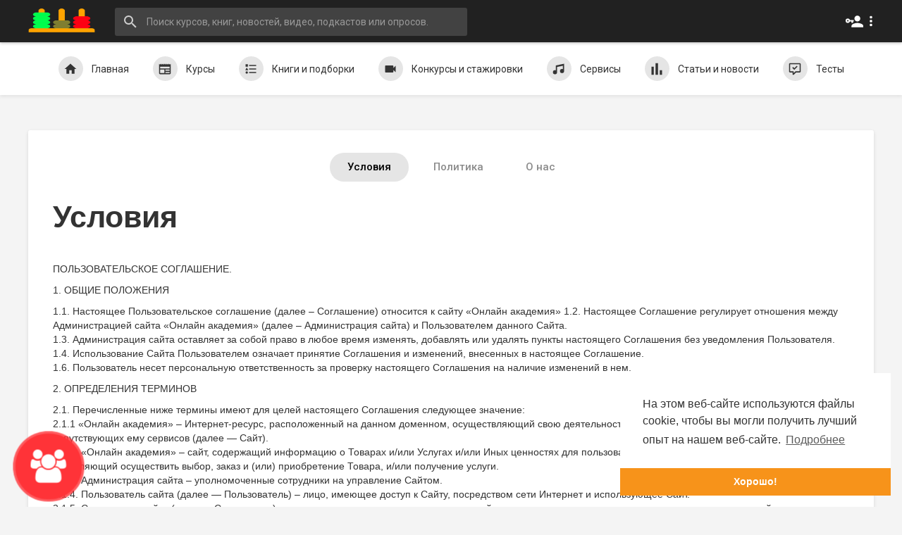

--- FILE ---
content_type: text/html; charset=UTF-8
request_url: https://acaded.ru/terms/terms
body_size: 12896
content:
<!DOCTYPE html>
<html>
   <head>
      <title>Бесплатная онлайн педагогическая академия | Условия</title>
      <meta charset="UTF-8">
      <meta name="title" content="Бесплатная онлайн педагогическая академия | Условия">
      <meta name="description" content="Подборка видеоматериалов педагогической тематики. Бесплатная онлайн академия - это платформа, где собраны тысячи бесплатных онлайн-курсов, всевозможные онлайн лекции от ведущих экспертов и преподавателей.">
      <meta name="keywords" content="бесплатное обучение, онлайн академия, онлайн курсы, онлайн уроки, педагогика, образование, учитель, ученик тестирование, сертификация">
      <meta name="viewport" content="width=device-width, initial-scale=1, maximum-scale=1">
      <meta property="fb:app_id" content="1643990952546825" />
      
      <link rel="shortcut icon" type="image/png" href="https://acaded.ru/themes/flame/img/icon.png"/>
      <link rel="stylesheet" href="https://acaded.ru/themes/flame/css/bootstrap.min.css">
      <link rel="stylesheet" href="https://acaded.ru/themes/flame/css/font-awesome-4.7.0/css/font-awesome.min.css">
      <link rel="stylesheet" href="https://acaded.ru/themes/flame/css/twemoji-awesome.css">
      <link rel="stylesheet" href="https://acaded.ru/themes/flame/js/mediaelement/build/mediaelementplayer.css">
      <link rel="stylesheet" href="https://acaded.ru/themes/flame/css/style.css">
	  
	  <!-- <link rel="stylesheet" href="https://acaded.ru/themes/flame/css/dark.style.css"> -->
	  
      <link rel="stylesheet" href="https://acaded.ru/themes/flame/css/media-query-breakpoints.css">
      <link rel="stylesheet" href="https://acaded.ru/themes/flame/js/owl-carousel2/dist/assets/owl.carousel.min.css">
      <link rel="stylesheet" href="https://acaded.ru/themes/flame/css/bootsrap-social.css">
      <link rel="stylesheet" href="https://acaded.ru/themes/flame/js/sweetalert2/dist/sweetalert2.min.css">
      <link rel="stylesheet" href="https://acaded.ru/themes/flame/js/swal-forms/swal-forms.css">
      <link href="https://fonts.googleapis.com/icon?family=Material+Icons" rel="stylesheet" type="text/css">
      <link href="https://fonts.googleapis.com/css?family=Arvo|Open+Sans|Open+Sans+Condensed:300|Montserrat" rel="stylesheet">
      <link href="https://fonts.googleapis.com/css?family=Ubuntu" rel="stylesheet">
          
      <link rel="stylesheet" href="https://acaded.ru/themes/flame/css/bootsrap-social.css">
      <script src="https://acaded.ru/themes/flame/js/jquery-3.min.js"></script>
      <script type="text/javascript" src="https://acaded.ru/themes/flame/js/jquery.form.min.js"></script>
      <script type="text/javascript" src="https://acaded.ru/themes/flame/js/owl-carousel2/dist/owl.carousel.js"></script>
      <script src="https://acaded.ru/themes/flame/ckeditor/ckeditor.js"></script>
<script src="https://acaded.ru/themes/flame/js/jquery-ui.min.js" type="text/javascript" charset="utf-8"></script>
<script src="https://acaded.ru/themes/flame/js/tag-it-master/js/tag-it.js"></script>
<link href="https://acaded.ru/themes/flame/js/tag-it-master/css/jquery.tagit.css" rel="stylesheet" type="text/css">
<link rel="stylesheet" type="text/css" href="https://acaded.ru/themes/flame/css/jquery-ui.min.css">
      <style type="text/css">
        /* 

Add here your custom css styles Example: p { text-align: center; color: red; } 

*/
      </style>
            <script>
        var site_url = 'https://acaded.ru';
        function FL_Ajax_Requests_File() {
          return site_url + '/ajax_requests.php';
        }

        function FL_ShareToEmail(url){
          if (!url) { return false;}
          var share_form = '<form class="form share-e-form"><div class="share-alert"></div><div class="form-group"><input type="text" class="form-control" id="share-en" name="name" placeholder="имя"></div><div class="form-group"><input type="email" class="form-control" id="share-ee" name="email" placeholder="Электронный адрес получателя"></div><div class="form-group optional"><textarea placeholder="Напиши сообщение" class="form-control" name="text"></textarea></div><div class="form-group" style="margin-bottom: 0;"><button class="btn-main btn btn-main" type="submit" ><i class="fa fa-paper-plane-o progress-icon" data-icon="paper-plane-o"></i> послать</button></div><input type="hidden" name="url" value="{{URL}}"></form>';
          swal({
            title: '',
            showConfirmButton: false,
            customClass: 'swal2-small',
            html: share_form.replace('{{URL}}',url)
          }).then(function(){}, function(){});
        }
        function RunLiveAgora(channelName,DIV_ID) {
          var agoraAppId = ''; 
          var token = null;

          var client = AgoraRTC.createClient({mode: 'live', codec: 'vp8'}); 
          client.init(agoraAppId, function () {


              client.setClientRole('audience', function() {
            }, function(e) {
            });
            
            client.join(token, channelName, 0, function(uid) {
            }, function(err) {
            });
            }, function (err) {
            });

            client.on('stream-added', function (evt) {
            var stream = evt.stream;
            var streamId = stream.getId();
            
            client.subscribe(stream, function (err) {
            });
          });
          client.on('stream-subscribed', function (evt) {
            var video_id = $('#video-id').val();
           if (!video_id) {
              return false;
           }
            $('#'+DIV_ID).html('<div class="wow_liv_counter"><span id="live_word_'+video_id+'">Прямой эфир</span> <span id="live_count_'+video_id+'"> 0</span></div><div id="live_post_comments_'+video_id+'" class="wow_liv_comments_feed user-comments"></div>');
            var remoteStream = evt.stream;
            remoteStream.play(DIV_ID);
            $('#player_'+remoteStream.getId()).find('video').css('position', 'relative');
          });
        }
        $(document).on('click', 'a[data-ajax]', function(e) {
          var url = $(this).attr('data-ajax');
          $('#bar_loading').show();
          e.preventDefault();
          $.ajax({
            url: "https://acaded.ru/ajax_loading.php" + url,
            type: 'POST',
            dataType: 'html',
            data: {url: url},
          })
          .done(function(data_html) {
            if ($(data_html).filter('#json-data').length > 0) {
              data = JSON.parse($(data_html).filter('#json-data').val());
              page = data.page;
              window.history.pushState({state:'new'},'', data.page_url);
              $('.all_content').html(data_html);
              $('title').text(data.title);
              $('.latest-container').removeClass('no-read-container');
              $('.latest-container').removeClass('no-container');
              $('.latest-container').removeClass('profile-content-container');
              $('.latest-container').removeClass('content-container');
              $('.fl_nav_link').removeClass('active');

              if (page == 'news' || page == 'lists' || page == 'videos' || page == 'music' || page == 'polls' || page == 'quiz' || page == 'home') {
                $('.latest-container').addClass('no-read-container');
              }
              if (page == 'forgot_password' || page == 'register' || page == 'login' || page == 'create_new' || page == 'edit-post') {
                $('.latest-container').addClass('no-container');
              }
              if (page == 'profile') {
                $('.latest-container').addClass('profile-content-container');
              }
              if (page != 'profile') {
                $('.latest-container').addClass('content-container');
              }
              if (page == 'latest-news') {
                $('.latest-news').addClass('active');
              }
              if (page == 'latest-lists') {
                $('.latest-lists').addClass('active');
              }
              if (page == 'latest-videos') {
                $('.latest-videos').addClass('active');
              }
              if (page == 'latest-music') {
                $('.latest-music').addClass('active');
              }
              if (page == 'latest-polls') {
                $('.latest-polls').addClass('active');
              }
              if (page == 'latest-quizzes') {
                $('.latest-quizzes').addClass('active');
              }
              if (page == 'home') {
                $('.latest-home').addClass('active');
              }
              if (page == 'create_new') {
                $('.latest-container').addClass('no-container');
              }
              console.log(page)
            }
            else{
              window.location.href = 'https://acaded.ru';
            }
            window.scrollTo(0,0);
          $('#bar_loading').delay(300).fadeOut(300);
          })
          .fail(function() {
            window.scrollTo(0,0);
          $('#bar_loading').delay(300).fadeOut(300);
          })
          .always(function() {
            window.scrollTo(0,0);
          $('#bar_loading').delay(300).fadeOut(300);
          });
          
        });
        $(window).on("popstate", function (e) {
            location.reload();
        });

        /* 
Add here your JavaScript Code. 
Note. the code entered here will be added in <head> tag 


	Example: 

	var x, y, z; 
	x = 5; 
	y = 6; 
	z = x + y;

*/
      </script>
      
      
                   </head>
   <body  >
    <div id="bar_loading"></div>
    
		<div id="focus-overlay"></div>
           <header>
          <nav class="navbar navbar-findcond navbar-fixed-top">
    <div class="container container-home">
		<ul class="nav navbar-nav navbar-left">
			<li><a class="navbar-brand logo-img" href="https://acaded.ru/"><img src="https://acaded.ru/themes/flame/img/logo.png" alt="Бесплатная онлайн педагогическая академия"></a></li>
			<li>
				<form class="search-header" role="search" action="https://acaded.ru/search">
					<div class="form-group">
						<svg xmlns="http://www.w3.org/2000/svg" width="24" height="24" viewBox="0 0 24 24"><path fill="currentColor" d="M9.5,3A6.5,6.5 0 0,1 16,9.5C16,11.11 15.41,12.59 14.44,13.73L14.71,14H15.5L20.5,19L19,20.5L14,15.5V14.71L13.73,14.44C12.59,15.41 11.11,16 9.5,16A6.5,6.5 0 0,1 3,9.5A6.5,6.5 0 0,1 9.5,3M9.5,5C7,5 5,7 5,9.5C5,12 7,14 9.5,14C12,14 14,12 14,9.5C14,7 12,5 9.5,5Z" /></svg>
						<input type="text" class="form-control input-search" name="keyword" placeholder="Поиск курсов, книг, новостей, видео, подкастов или опросов.">
					</div>
				</form>
			</li>
		</ul>
		<ul class="nav navbar-nav navbar-right">
			<li>
				<button class="btn search" onclick="$('body').toggleClass('search_open');"><svg xmlns="http://www.w3.org/2000/svg" width="24" height="24" viewBox="0 0 24 24"><path fill="currentColor" d="M9.5,3A6.5,6.5 0 0,1 16,9.5C16,11.11 15.41,12.59 14.44,13.73L14.71,14H15.5L20.5,19L19,20.5L14,15.5V14.71L13.73,14.44C12.59,15.41 11.11,16 9.5,16A6.5,6.5 0 0,1 3,9.5A6.5,6.5 0 0,1 9.5,3M9.5,5C7,5 5,7 5,9.5C5,12 7,14 9.5,14C12,14 14,12 14,9.5C14,7 12,5 9.5,5Z" /></svg></button>
			</li>
			<style>nav.navbar-findcond ul.navbar-nav .fl_acc_menu > a {padding: 17.5px 8px;}nav.navbar-findcond ul.navbar-nav .fl_acc_menu > a svg {display: block;}</style>
<li class="dropdown fl_acc_menu">
	<a href="#" class="dropdown-toggle" data-toggle="dropdown" role="button" aria-expanded="false">
		<svg xmlns="http://www.w3.org/2000/svg" width="25" height="25" viewBox="0 0 24 24"><path fill="currentColor" d="M11,10V12H10V14H8V12H5.83C5.42,13.17 4.31,14 3,14A3,3 0 0,1 0,11A3,3 0 0,1 3,8C4.31,8 5.42,8.83 5.83,10H11M3,10A1,1 0 0,0 2,11A1,1 0 0,0 3,12A1,1 0 0,0 4,11A1,1 0 0,0 3,10M16,14C18.67,14 24,15.34 24,18V20H8V18C8,15.34 13.33,14 16,14M16,12A4,4 0 0,1 12,8A4,4 0 0,1 16,4A4,4 0 0,1 20,8A4,4 0 0,1 16,12Z" /></svg> 
		<svg xmlns="http://www.w3.org/2000/svg" width="22" height="22" viewBox="0 0 24 24"><path fill="currentColor" d="M12,16A2,2 0 0,1 14,18A2,2 0 0,1 12,20A2,2 0 0,1 10,18A2,2 0 0,1 12,16M12,10A2,2 0 0,1 14,12A2,2 0 0,1 12,14A2,2 0 0,1 10,12A2,2 0 0,1 12,10M12,4A2,2 0 0,1 14,6A2,2 0 0,1 12,8A2,2 0 0,1 10,6A2,2 0 0,1 12,4Z" /></svg>
	</a>
	<ul class="dropdown-menu" role="menu">
		<li><a href="https://acaded.ru/login">Войти</a></li>
		<li><a href="https://acaded.ru/register">Регистрация</a></li>
		<li>
			<a href="javascript:void(0)" id="night_mode_toggle" data-mode='night'>
				<svg class="feather feather-moon" xmlns="http://www.w3.org/2000/svg" width="24" height="24" viewBox="0 0 24 24" fill="none" stroke="currentColor" stroke-width="2" stroke-linecap="round" stroke-linejoin="round" aria-hidden="true"><path d="M21 12.79A9 9 0 1 1 11.21 3 7 7 0 0 0 21 12.79z"></path></svg> 
				<span id="night-mode-text">Ночной режим</span>
			</a>
		</li>
		<span class="headtoppoint"></span>
	</ul>
</li>
		</ul>
		<div id="fl-loading-bar"></div>
	</div>
</nav>
<nav class="fl_sec_nav">
	<div class="container container-home">
		<ul class="list-unstyled">
			<li class="fl_nav_link  latest-home"><a href="https://acaded.ru/" data-ajax="?link1=home" title="Главная" class="home"><span><svg xmlns="http://www.w3.org/2000/svg" width="19" height="19" viewBox="0 0 24 24"><path fill="currentColor" d="M10,20V14H14V20H19V12H22L12,3L2,12H5V20H10Z" /></svg></span> Главная</a></li>
			<li class="fl_nav_link  latest-news"><a href="https://acaded.ru/latest-news" data-ajax="?link1=latest-news" class="news"><span><svg xmlns="http://www.w3.org/2000/svg" viewBox="0 0 24 24"><path fill="currentColor" d="M20,11H4V8H20M20,15H13V13H20M20,19H13V17H20M11,19H4V13H11M20.33,4.67L18.67,3L17,4.67L15.33,3L13.67,4.67L12,3L10.33,4.67L8.67,3L7,4.67L5.33,3L3.67,4.67L2,3V19A2,2 0 0,0 4,21H20A2,2 0 0,0 22,19V3L20.33,4.67Z"></path></svg></span> Курсы</a></li>
			<li class="fl_nav_link  latest-lists"><a href="https://acaded.ru/latest-lists" data-ajax="?link1=latest-lists" class="lists"><span><svg xmlns="http://www.w3.org/2000/svg" viewBox="0 0 24 24"><path fill="currentColor" d="M5,9.5L7.5,14H2.5L5,9.5M3,4H7V8H3V4M5,20A2,2 0 0,0 7,18A2,2 0 0,0 5,16A2,2 0 0,0 3,18A2,2 0 0,0 5,20M9,5V7H21V5H9M9,19H21V17H9V19M9,13H21V11H9V13Z"></path></svg></span> Книги и подборки</a></li>
			<li class="fl_nav_link  latest-videos"><a href="https://acaded.ru/latest-videos" data-ajax="?link1=latest-videos" class="videos"><span><svg xmlns="http://www.w3.org/2000/svg" viewBox="0 0 24 24"><path fill="currentColor" d="M17,10.5V7A1,1 0 0,0 16,6H4A1,1 0 0,0 3,7V17A1,1 0 0,0 4,18H16A1,1 0 0,0 17,17V13.5L21,17.5V6.5L17,10.5Z"></path></svg></span> Конкурсы и стажировки</a></li>
			<li class="fl_nav_link  latest-music"><a href="https://acaded.ru/latest-music" data-ajax="?link1=latest-music" class="music"><span><svg xmlns="http://www.w3.org/2000/svg" viewBox="0 0 24 24"><path fill="currentColor" d="M21,3V15.5A3.5,3.5 0 0,1 17.5,19A3.5,3.5 0 0,1 14,15.5A3.5,3.5 0 0,1 17.5,12C18.04,12 18.55,12.12 19,12.34V6.47L9,8.6V17.5A3.5,3.5 0 0,1 5.5,21A3.5,3.5 0 0,1 2,17.5A3.5,3.5 0 0,1 5.5,14C6.04,14 6.55,14.12 7,14.34V6L21,3Z"></path></svg></span> Сервисы</a></li>
			<li class="fl_nav_link  latest-polls"><a href="https://acaded.ru/latest-polls" data-ajax="?link1=latest-polls" class="polls"><span><svg xmlns="http://www.w3.org/2000/svg" viewBox="0 0 24 24"><path fill="currentColor" d="M3,22V8H7V22H3M10,22V2H14V22H10M17,22V14H21V22H17Z"></path></svg></span> Статьи и новости</a></li>
			<li class="fl_nav_link  latest-quizzes"><a href="https://acaded.ru/latest-quizzes" data-ajax="?link1=latest-quizzes" class="quizzes"><span><svg xmlns="http://www.w3.org/2000/svg" viewBox="0 0 24 24"><path fill="currentColor" d="M9,22A1,1 0 0,1 8,21V18H4A2,2 0 0,1 2,16V4C2,2.89 2.9,2 4,2H20A2,2 0 0,1 22,4V16A2,2 0 0,1 20,18H13.9L10.2,21.71C10,21.9 9.75,22 9.5,22V22H9M10,16V19.08L13.08,16H20V4H4V16H10M16.5,8L11,13.5L7.5,10L8.91,8.59L11,10.67L15.09,6.59L16.5,8Z"></path></svg></span> Тесты</a></li>
		</ul>
	</div>
</nav>
        </header>
       
       <div class="container container-home content-container latest-container  ">
          
          
          <div class="ads-contnet"></div>          <div class="all_content">
          <div class="content-shadow custom-page fl_terms">
	<div class="fl_sec_nav fl_terms_sidebar">
		<ul>
			<li class="active"><a href="https://acaded.ru/terms/terms" data-ajax="?link1=terms&type=terms">Условия</a></li>
			<li class=""><a href="https://acaded.ru/terms/privacy-policy" data-ajax="?link1=terms&type=privacy-policy">Политика</a></li>
			<li class=""><a href="https://acaded.ru/terms/about-us" data-ajax="?link1=terms&type=about-us">О нас</a></li>
		</ul>
	</div>
	<div class="fl_terms_content">
		<h1>Условия</h1>
		<div class="fl_terms_content_body">
			<p>ПОЛЬЗОВАТЕЛЬСКОЕ СОГЛАШЕНИЕ.     </p>

<p>1. ОБЩИЕ ПОЛОЖЕНИЯ</p>

<p>1.1. Настоящее Пользовательское соглашение (далее – Соглашение) относится к сайту «Онлайн академия»
1.2. Настоящее Соглашение регулирует отношения между Администрацией сайта «Онлайн академия» (далее – Администрация сайта) и Пользователем данного Сайта.<br />
1.3. Администрация сайта оставляет за собой право в любое время изменять, добавлять или удалять пункты настоящего Соглашения без уведомления Пользователя.<br />
1.4. Использование Сайта Пользователем означает принятие Соглашения и изменений, внесенных в настоящее Соглашение.<br />
1.6. Пользователь несет персональную ответственность за проверку настоящего Соглашения на наличие изменений в нем.</p>

<p>2. ОПРЕДЕЛЕНИЯ ТЕРМИНОВ</p>

<p>2.1. Перечисленные ниже термины имеют для целей настоящего Соглашения следующее значение:<br />
2.1.1 «Онлайн академия» – Интернет-ресурс, расположенный на данном доменном, осуществляющий свою деятельность посредством Интернет-ресурса и сопутствующих ему сервисов (далее — Сайт).<br />
2.1.2. «Онлайн академия» – сайт, содержащий информацию о Товарах и/или Услугах и/или Иных ценностях для пользователя, Продавце и/или Исполнителе услуг, позволяющий осуществить выбор, заказ и (или) приобретение Товара, и/или получение услуги.<br />
2.1.3. Администрация сайта – уполномоченные сотрудники на управление Сайтом.<br />
2.1.4. Пользователь сайта (далее — Пользователь) – лицо, имеющее доступ к Сайту, посредством сети Интернет и использующее Сайт.<br />
2.1.5. Содержание сайта (далее – Содержание) — охраняемые результаты интеллектуальной деятельности, включая тексты литературных произведений, их названия, предисловия, аннотации, статьи, иллюстрации, обложки, музыкальные произведения с текстом или без текста, графические, текстовые, фотографические, производные, составные и иные произведения, пользовательские интерфейсы, визуальные интерфейсы, названия товарных знаков, логотипы, программы для ЭВМ, базы данных, а также дизайн, структура, выбор, координация, внешний вид, общий стиль и расположение данного Содержания, входящего в состав Сайта и другие объекты интеллектуальной собственности все вместе и/или по отдельности, содержащиеся на сайте.</p>

<p>3. ПРЕДМЕТ СОГЛАШЕНИЯ</p>

<p>3.1. Предметом настоящего Соглашения является предоставление Пользователю доступа к содержащимся на Сайте Товарам и/или оказываемым услугам.<br />
3.1.1. Сайт предоставляет Пользователю следующие виды услуг (сервисов): предоставление Пользователю возможности размещения сообщений, комментариев, рецензий Пользователей, выставления оценок контенту сайта;<br />
3.1.2. Под действие настоящего Соглашения подпадают все существующие (реально функционирующие) на данный момент услуги (сервисы) Сайта, а также любые их последующие модификации и появляющиеся в дальнейшем дополнительные услуги (сервисы).<br />
3.2. Доступ к сайту предоставляется на бесплатной основе.<br />
3.3. Настоящее Соглашение является публичной офертой. Получая доступ к Сайту Пользователь считается присоединившимся к настоящему Соглашению.<br />
3.4. Использование материалов и сервисов Сайта регулируется нормами действующего законодательства Российской Федерации.</p>

<p>4. ПРАВА И ОБЯЗАННОСТИ СТОРОН</p>

<p>4.1. Администрация сайта вправе:<br />
4.1.1. Изменять правила пользования Сайтом, а также изменять содержание данного Сайта. Изменения вступают в силу с момента публикации новой редакции Соглашения на Сайте.<br />
4.2. Пользователь вправе:<br />
4.2.1. Пользоваться всеми имеющимися на Сайте услугами, а также приобретать любые Товары и/или Услуги, предлагаемые на Сайте.<br />
4.2.2. Задавать любые вопросы, относящиеся к услугам сайта: по электронной почте: academia065@yandex.ru 
4.2.3. Пользоваться Сайтом исключительно в целях и порядке, предусмотренных Соглашением и не запрещенных законодательством Российской Федерации.<br />
4.2.4. Копировать информацию с Сайта разрешается с указанием источника.<br />
4.2.5. Требовать от администрации скрытия любой информации о пользователе.<br />
4.2.6. Использовать информацию сайта для личных некоммерческих целей.<br />
4.3. Пользователь Сайта обязуется:<br />
4.3.1. Предоставлять по запросу Администрации сайта дополнительную информацию, которая имеет непосредственное отношение к предоставляемым услугам данного Сайта.<br />
4.3.2. Соблюдать имущественные и неимущественные права авторов и иных правообладателей при использовании Сайта.<br />
4.3.3. Не предпринимать действий, которые могут рассматриваться как нарушающие нормальную работу Сайта.<br />
4.3.4. Не распространять с использованием Сайта любую конфиденциальную и охраняемую законодательством Российской Федерации информацию о физических либо юридических лицах.<br />
4.3.5. Избегать любых действий, в результате которых может быть нарушена конфиденциальность охраняемой законодательством Российской Федерации информации.<br />
4.3.6. Не использовать Сайт для распространения информации рекламного характера, иначе как с согласия Администрации сайта.<br />
4.3.7. Не использовать сервисы с целью:<br />
4.3.7.1. нарушения прав несовершеннолетних лиц и (или) причинение им вреда в любой форме.<br />
4.3.7.2. ущемления прав меньшинств.<br />
4.3.7.3. представления себя за другого человека или представителя организации и (или) сообщества без достаточных на то прав, в том числе за сотрудников данного сайта.<br />
4.3.7.4. введения в заблуждение относительно свойств и характеристик какого-либо Товара и/или услуги, размещенных на Сайте.<br />
4.3.7.5. некорректного сравнения Товара и/или Услуги, а также формирования негативного отношения к лицам, (не) пользующимся<br />
определенными Товарами и/или услугами, или осуждения таких лиц.<br />
4.3.7.6. загрузки контента, который является незаконным, нарушает любые права третьих лиц; пропагандирует насилие, жестокость,<br />
ненависть и (или) дискриминацию по расовому, национальному, половому, религиозному, социальному признакам; содержит недостоверные сведения и (или) оскорбления в адрес конкретных лиц, организаций, органов власти.<br />
4.3.7.7. побуждения к совершению противоправных действий, а также содействия лицам, действия которых направлены на нарушение<br />
ограничений и запретов, действующих на территории Российской<br />
Федерации.<br />
4.3.8. Обеспечить достоверность предоставляемой информации.<br />
4.3.9. Обеспечивать сохранность личных данных от доступа третьих лиц.<br />
4.4. Пользователю запрещается:<br />
4.4.1. Использовать любые устройства, программы, процедуры, алгоритмы и методы, автоматические устройства или эквивалентные ручные процессы для доступа, приобретения, копирования или отслеживания содержания Сайта.<br />
4.4.2. Нарушать надлежащее функционирование Сайта.<br />
4.4.3. Любым способом обходить навигационную структуру Сайта для<br />
получения или попытки получения любой информации, документов или<br />
материалов любыми средствами, которые специально не представлены<br />
сервисами данного Сайта.<br />
4.4.4. Несанкционированный доступ к функциям Сайта, любым другим системам или сетям, относящимся к данному Сайту, а также к любым<br />
услугам, предлагаемым на Сайте.<br />
4.4.4. Нарушать систему безопасности или аутентификации на Сайте или<br />
в любой сети, относящейся к Сайту.<br />
4.4.5. Выполнять обратный поиск, отслеживать или пытаться отслеживать любую информацию о любом другом Пользователе Сайта.<br />
4.4.6. Использовать Сайт и его Содержание в любых целях, запрещенных законодательством Российской Федерации, а также подстрекать к любой незаконной деятельности или другой деятельности, нарушающей права Сайта или других лиц.</p>

<p>5. ИСПОЛЬЗОВАНИЕ САЙТА</p>

<p>5.1. Сайт и Содержание, входящее в состав Сайта, принадлежит и управляется Администрацией сайта.<br />
5.2. Содержание Сайта защищено авторским правом, законодательством о товарных знаках, а также другими правами, связанными с интеллектуальной собственностью, и законодательством о недобросовестной конкуренции.<br />
5.3. Настоящее Соглашение распространяет свое действия на все дополнительные положения и условия о покупке Товара и/или оказанию услуг, предоставляемых на Сайте.<br />
5.4. Информация, размещаемая на Сайте не должна истолковываться как изменение настоящего Соглашения.<br />
5.5. Администрация сайта имеет право в любое время без уведомления<br />
Пользователя вносить изменения в перечень Товаров и услуг, предлагаемых на Сайте, и (или) их цен.</p>

<p>6. ОТВЕТСТВЕННОСТЬ</p>

<p>6.1. Любые убытки, которые Пользователь может понести в случае умышленного или неосторожного нарушения любого положения настоящего Соглашения, а также вследствие несанкционированного доступа к коммуникациям другого Пользователя, Администрацией сайта не возмещаются.<br />
6.2. Администрация сайта не несет ответственности за:<br />
6.2.1. Задержки или сбои в процессе совершения операции, возникшие вследствие непреодолимой силы, а также любого случая неполадок в телекоммуникационных, компьютерных, электрических и иных смежных системах.<br />
6.2.2. Действия систем переводов, банков, платежных систем и за задержки связанные с их работой.<br />
6.2.3. Надлежащее функционирование Сайта, в случае, если Пользователь не имеет необходимых технических средств для его<br />
использования, а также не несет никаких обязательств по обеспечению пользователей такими средствами.</p>

<p>7. НАРУШЕНИЕ УСЛОВИЙ ПОЛЬЗОВАТЕЛЬСКОГО СОГЛАШЕНИЯ</p>

<p>7.1. Администрация сайта имеет право раскрыть информацию о Пользователе, если действующее законодательство Российской<br />
Федерации требует или разрешает такое раскрытие.<br />
7.2. Администрация сайта вправе без предварительного уведомления Пользователя прекратить и (или) заблокировать доступ к Сайту, если Пользователь нарушил настоящее Соглашение или содержащиеся в иных документах условия пользования Сайтом, а также в случае прекращения<br />
действия Сайта либо по причине технической неполадки или проблемы.<br />
7.3. Администрация сайта не несет ответственности перед Пользователем или третьими лицами за прекращение доступа к Сайту в случае нарушения Пользователем любого положения настоящего<br />
Соглашения или иного документа, содержащего условия пользования Сайтом.<br />
7.4. Администрация сайта вправе раскрыть любую собранную о Пользователе данного Сайта информацию, если раскрытие необходимо в связи с расследованием или жалобой в отношении неправомерного использования Сайта либо для установления (идентификации) Пользователя, который может нарушать или вмешиваться в права Администрации сайта или в права других Пользователей Сайта.<br />
7.5. Администрация сайта имеет право раскрыть любую информацию о Пользователе, которую посчитает необходимой для выполнения положений действующего законодательства или судебных решений, обеспечения выполнения условий настоящего Соглашения, защиты прав или безопасности организации, Пользователей.</p>

<p>8. РАЗРЕШЕНИЕ СПОРОВ</p>

<p>8.1. В случае возникновения любых разногласий или споров между Сторонами настоящего Соглашения обязательным условием до обращения в суд является предъявление претензии (письменного предложения о добровольном урегулировании спора).<br />
8.2. Получатель претензии в течение 30 календарных дней со дня ее получения, письменно уведомляет заявителя претензии о результатах рассмотрения претензии.<br />
8.3. При невозможности разрешить спор в добровольном порядке любая из Сторон вправе обратиться в суд за защитой своих прав, которые предоставлены им действующим законодательством Российской Федерации.<br />
8.4. Любой иск в отношении условий использования Сайта должен быть предъявлен в течение 5 дней после возникновения оснований для иска, за исключением защиты авторских прав на охраняемые в соответствии с законодательством материалы Сайта. При нарушении условий данного пункта любой иск оставляется судом без рассмотрения.</p>

<p>9. ДОПОЛНИТЕЛЬНЫЕ УСЛОВИЯ</p>

<p>9.1. Администрация сайта не принимает встречные предложения от Пользователя относительно изменений настоящего Пользовательского соглашения.<br />
9.2. Отзывы Пользователя, размещенные на Сайте, не являются конфиденциальной информацией и могут быть использованы Администрацией сайта без ограничений.</p>

<p>Обновлено «26» апреля  2021 г.</p>		</div>
	</div>
</div>
          </div>
          <div class="ads-contnet"></div>       </div>
       <div class="clear"></div>
       	          <footer>
           <div class="fl_footer">
	<div class="container-fluid">
		<div class="footer-container">
			<div class="fl_foot_logo">
				<p class="footer-copyright"><a class="logo-img" href="https://acaded.ru/"><img src="https://acaded.ru/themes/flame/img/icon.png" alt="Бесплатная онлайн педагогическая академия"></a> Copyright &copy; 2017 Бесплатная онлайн педагогическая академия. Все права защищены</p>
			</div>
			<div class="footer-links">
				<ul>
					<li class="footer-link"><a href="https://acaded.ru/terms/terms" data-ajax="?link1=terms&type=terms">Условия</a></li>
					            <script type="text/javascript">
            var arrgetbtn=[];
            arrgetbtn.push({"title":"VKontakte","icon":"fwidgethelp-vk","link":"https://vk.com/academiait","target":"_blank","color":"#FFFFFF","background":"#507299"});
            arrgetbtn.push({"title":"Odnoklassniki","icon":"fwidgethelp-odnoklassniki","link":"https://www.ok.ru/group/55053153075210","target":"_blank","color":"#FFFFFF","background":"#F58220"});
            arrgetbtn.push({"title":"Facebook","icon":"fwidgethelp-facebook","link":"https://www.facebook.com/acadstudentru/","target":"_blank","color":"#FFFFFF","background":"#3B5998"});
            arrgetbtn.push({"title":"","icon":"fwidgethelp-youtube-play","link":"https://www.youtube.com/channel/UCIjoCigASir7MpbASptilGw/featured","target":"_blank","color":"#FFFFFF","background":"#ff0000"});
            arrgetbtn.push({"title":"Telegram","icon":"fwidgethelp-telegram","link":"https://t.me/academiaitru","target":"_blank","color":"#FFFFFF","background":"#27A5E7"});
            arrgetbtn.push({"title":"Instagram","icon":"fwidgethelp-instagram","link":"https://www.instagram.com/academiaitru/","target":"_blank","color":"#FFFFFF","background":"#FF0066"});
            var WidGetButtonOptions = {
            id:"85a3046b7c8e1b8cf3ab756c1e55a322",
            iconopen:"fwidgethelp-group",
            maintitle:"СОЦ. СЕТИ",
            mainbackground:"#FF3338",
            maincolor:"#FFFFFF",
            pulse:"widgethelp_pulse",
            fasize:"2.68",
            direction:"top",
            position:"leftbottom",
            arrbtn: arrgetbtn
            };
            (function() {
            var script = document.createElement("script");
            script.type = "text/javascript";
            script.async = true;
            script.src = "https://getbtn.com/widget/index.php?id="+WidGetButtonOptions.id;
            document.getElementsByTagName("head")[0].appendChild(script);
            })();</script>
					<li class="footer-link"><a href="https://acaded.ru/terms/privacy-policy" data-ajax="?link1=terms&type=privacy-policy">Политика</a></li>
					<li class="footer-link"><a href="https://acaded.ru/terms/about-us" data-ajax="?link1=terms&type=about-us">О нас</a></li>
					 
					<li class="dropdown dropup ">
						<a class="dropdown-toggle" data-toggle="dropdown" role="button" aria-expanded="false">язык <span class="caret"></span></a>
						<ul class="dropdown-menu dropdown-menu-right" role="menu">
															<li><a href="?lang=english" rel="nofollow">English</a></li>
															<li><a href="?lang=russian" rel="nofollow">Russian</a></li>
													</ul>
					</li>
												<li class="dropdown dropup ">
								<a class="dropdown-toggle" data-toggle="dropdown" role="button" aria-expanded="false">Правообладателям <span class="caret"></span></a>
								<ul class="dropdown-menu dropdown-menu-right" role="menu">
																			<li><a href="https://acaded.ru/index.php?link1=site-pages&page_name=pravoobladatelyam">Правообладателям</a></li>
																	</ul>
							</li>
									</ul>
			</div>
		</div>
	</div>
</div>  
          <script>
            /* 

The code entered here will be added in <footer> tag 

*/
          </script>
       </footer>
		    		
      <!-- JS FILES -->
      <script type="text/javascript" src="https://acaded.ru/themes/flame/js/script.js"></script>
      <script type="text/javascript" src="https://acaded.ru/themes/flame/js/bootstrap.min.js"></script>
      <script type="text/javascript" src="https://acaded.ru/themes/flame/js/autosize.min.js"></script>
      <script type="text/javascript" src="https://acaded.ru/themes/flame/js/sweetalert2/dist/sweetalert2.min.js"></script>
      <script type="text/javascript" src="https://acaded.ru/themes/flame/js/swal-forms/swal-forms.js"></script>
      <script type="text/javascript" src="https://acaded.ru/themes/flame/js/mediaelement/build/mediaelement-and-player.js"></script>
      <script type="text/javascript">jQuery(document).ready(function() {jQuery('.custom_fixed_element').theiaStickySidebar({additionalMarginTop: 65});});</script>
	  
      <script async src="//platform.twitter.com/widgets.js" charset="utf-8"></script>
      <script async src="//platform.vine.co/static/scripts/embed.js" charset="utf-8"></script> 
      <input type="hidden" value="e9ba496f39669f0da755279e04414ff3853c3e62" class="main_session">
      		<script>
		jQuery(document).ready(function($) {
			$('.dropdown-toggle.create, #create_menu_toggle').on('click',function(){
				if($('body').hasClass('fl_content_focus')) {
                    $('body').removeClass('fl_content_focus');
                } else { 
					$('body').addClass('fl_content_focus');
                }
			});
			$('#focus-overlay, nav.navbar-findcond').on('click',function (){
				$("body").removeClass('fl_content_focus');
			});
		});
		</script>
      <!-- End 'JS FILES' -->
    <div class="cd-top"><svg xmlns="http://www.w3.org/2000/svg" viewBox="0 0 24 24"><path fill="currentColor" d="M7.41,15.41L12,10.83L16.59,15.41L18,14L12,8L6,14L7.41,15.41Z" /></svg></div>
    <link rel="stylesheet" type="text/css" href="//cdnjs.cloudflare.com/ajax/libs/cookieconsent2/3.0.3/cookieconsent.min.css" />
      <script src="//cdnjs.cloudflare.com/ajax/libs/cookieconsent2/3.0.3/cookieconsent.min.js"></script>
      <script>
      window.addEventListener("load", function(){
      window.cookieconsent.initialise({
        "palette": {
          "popup": {
            "background": "#fff",
            "text": "#333"
          },
          "button": {
            "background": "#f7931a",
            "text": "#fff"
          }
        },
        "theme": "edgeless",
        "position": "right-bottom",
        "content": {
          "message": "На этом веб-сайте используются файлы cookie, чтобы вы могли получить лучший опыт на нашем веб-сайте.",
          "dismiss": "Хорошо!",
          "link": "Подробнее",
          "href": "https://acaded.ru/terms/privacy-policy"
        }
      })});
      </script>
      <div id="pay-modal"></div>
<script type="text/javascript">
  $(document).on('click', '#night_mode_toggle', function(event) {
    mode = $(this).attr('data-mode');
    if (mode == 'night') {
        $('head').append('<link rel="stylesheet" href="https://acaded.ru/themes/flame/css/dark.style.css" id="night-mode-css">');
        $('#night_mode_toggle').attr('data-mode', 'day');
        $('#night-mode-text').text('Дневной режим');
    } else {
        $('#night-mode-css').remove();
        $('#night_mode_toggle').attr('data-mode', 'night');
        $('#night-mode-text').text('Ночной режим');
    }
    $.post(FL_Ajax_Requests_File() + '?f=mode&type=' + mode);
  });
  function GetPaymentModal(type) {
    amount = 0;
    if (type == 'wallet') {
      amount = $('.wallet_amount').val();
      if (parseInt(amount) > 0) {
      }
      else{
        $('.wallet_amount').focus();
        return false;
      }
    }
    $.get(FL_Ajax_Requests_File() + '?f=get_payment_modal&type=' + type + '&amount=' + amount, function (data) {
          if (data.status == 200) {
              $('#pay-modal').html(data.html);
              $('#pay-go-pro').modal({
               show: true
              });
          }
      });
  }
            function WalletPay(type,amount){
  var result = confirm("Are you want to buy pro package using your wallet balance?");
  if (result) {
    
    $('.btn-walletpay').attr('disabled', true).text("Пожалуйста, подождите...");
    $.post(FL_Ajax_Requests_File() + '?f=pay_using_wallet', {type:type,amount:amount}, function(data) {
      if (data.status == 200) {
        window.location.href = data.url;
      } else {
        $('.btn-walletpay').attr('disabled', false).html("Problem While pay using wallet");
      }
    });
   
  }
}
</script>
   </body>
</html> 

--- FILE ---
content_type: text/css
request_url: https://acaded.ru/themes/flame/css/style.css
body_size: 27549
content:
@import "https://fonts.googleapis.com/css?family=Roboto:400,500";
@import "https://fonts.googleapis.com/css?family=Hind";

*{outline:none !important;}

.custom-navs, #search-page .nav-news, #search-page .nav-lists, #search-page .nav-videos, #search-page .nav-music, #search-page .nav-polls { color: #fff !important; border: 1px solid transparent !important; padding: 10px 30px; }

.fetched-facebook, .fetched-instagram, .fetched-soundcloud { max-width: 100% !important; width: 100% !important; margin-bottom: 20px; }

.main-errors-success, .errors, .success { padding: 5px; padding-left: 0; padding-top: 0; font-size: 12px; margin-bottom: 10px; }

a { color: #666; }

body {background-size: cover; font-family: Roboto, sans-serif !important; margin: 0; padding: 0; height: 100%; min-height: 100%;background-color: #f4f4f4 !important;}

.content-container { min-height: 100%; margin-bottom: 40px; height: 100%; margin-top: 30px; }
.content-container:not(#footer .content-container) { min-height: 500px; }

.dropdown-menu { animation-name: slidenavAnimation; animation-duration: .1s; animation-iteration-count: 1; animation-timing-function: ease; animation-fill-mode: forwards; }
.dropdown-menu a { color: #444 !important; font-size: 13px !important; }
.dropdown-menu a:hover { color: #fff !important; }

.latest-container { margin-top: 30px !important; }

.profile-content-container { margin-bottom: 40px; height: 100%; min-height: 500px; }

.no-padding-left { padding-left: 0; }

.no-padding-right { padding-right: 0; }

.latest-videos-button { position: absolute; top: 50%; left: 50%; z-index: 3; margin-left: -25px; margin-top: -40px; font-size: 60px; color: #fff; display: none; text-shadow: 3px 3px rgba(0, 0, 0, 0.5); }

.clear { clear: both; }

.news-background-color { background: #f33d4c !important; }

.music-background-color { background: #5462a5 !important; }

.quiz-background-color { background: #17b02f !important; }

.video-background-color { background: #2b87ce !important; }

.lists-background-color { background: #ed9e6a !important; }

.polls-background-color { background: #008484 !important; }

.active.news-border-color { border-bottom: 3px solid #f33d4c !important; color: #fff !important; text-decoration: none; }
.active.music-border-color { border-bottom: 3px solid #5462a5 !important; color: #fff !important; text-decoration: none; }
.active.video-border-color { border-bottom: 3px solid #2b87ce !important; color: #fff !important; text-decoration: none; }
.active.lists-border-color { border-bottom: 3px solid #ed9e6a !important; color: #fff !important; text-decoration: none; }
.active.polls-border-color { border-bottom: 3px solid #008484 !important; color: #fff !important; text-decoration: none; }
.active.quzzes-border-color { border-bottom: 3px solid #17b02f !important; color: #fff !important; text-decoration: none; }

.news-color { color: #f33d4c !important; }

.quiz-color { color: #17b02f !important; }

.video-color { color: #2b87ce !important; }

.lists-color { color: #ed9e6a !important; }

.polls-color { color: #008484 !important; }

.news-manage-header { background: #f33d4c !important; color: #fff !important; }

.lists-manage-header { background: #ed9e6a !important; color: #fff !important; }

.videos-manage-header { background: #2b87ce !important; color: #fff !important; }

.music-manage-header { background: #5462a5 !important; color: #fff !important; }

.polls-manage-header { background: #008484 !important; color: #fff !important; }

.active-1 { color: green; }

.active-0 { color: red; }

h4.quiz-color-text { padding: 7px 0 !important; font-size: 14px; font-family: 'Lato', sans-serif; color: #444 !important; border-bottom: 2px solid #444; text-transform: uppercase; margin-top: 5px !important; margin-bottom: 7px !important; }
h4.lists-color-text { padding: 7px 0 !important; font-size: 14px; font-family: 'Lato', sans-serif; color: #444 !important; border-bottom: 2px solid #444; text-transform: uppercase;}
h4.music-color-text { padding: 7px  0 !important; font-size: 14px; font-family: 'Lato', sans-serif; color: #444 !important; border-bottom: 2px solid #444; text-transform: uppercase;}

#search-page { padding: 20px; }
#search-page .nav-news { background-color: #f33d4c; }
#search-page .nav-lists { background-color: #ed9e6a; }
#search-page .nav-videos { background-color: #2b87ce; }
#search-page .nav-music { background-color: #5462a5; }
#search-page .nav-polls { background-color: #008484; }
#search-page h2 { margin-top: 5px; margin-bottom: 30px; }
#search-page .nav-quizzes { color: #fff !important; border: 1px solid transparent !important; padding: 10px 30px; background: #17b02f; }
#search-page .nav-tabs .active { opacity: 0.8; }

.custom-page { background: #fff; box-shadow: 0 1px 0 0 #e3e4e8, 0 0 0 1px #f1f1f1; border-radius: 2px 2px 0 0; padding: 5px; }
.custom-page hr { margin-left: 15px; margin-right: 15px; position: relative; }

.next-col-home { margin-top: 10px; background: #fff; box-shadow: 0 1px 0 0 #e3e4e8, 0 0 0 1px #f1f1f1; border-radius: 2px 2px 0 0; padding: 5px; }
.next-col-home hr { margin-left: 15px; margin-right: 15px; position: relative; }

.main-container { background: #fff; border: 1px solid #ededed; border-radius: 3px; }
.main-container h3 { margin-top: 0; margin-bottom: -3px; color: #fff; font-size: 16px; padding: 8px; padding-left: 15px; border-top-right-radius: 3px; border-top-left-radius: 3px; box-sizing: border-box; }
.main-container .content { padding: 15px; padding-top: 5px; }
.main-container .content h5 { font-size: 17px; font-weight: 0; }

.pointer { cursor: pointer; }

.custom-dropdown { left: auto; right: 0; }
.custom-dropdown.dropdown-menu > li > a:focus { color: #333 !important; }
.custom-dropdown.dropdown-menu > li > a:hover { color: #333 !important; }

.share-button { top: 5px; position: absolute; right: 5px; display: none; }
.share-button .share-icon { color: #fff; font-size: 26px; text-shadow: 2px 2px rgba(0, 0, 0, 0.3); }

.preview-image { border: 2px dashed #ddd; width: 100%; max-width: 100%; display: table; overflow: hidden; cursor: pointer; height: 200px; transition: all 0.2s ease-in-out;border-radius: 4px; }
.preview-image:hover { border-color:#f33d4c; }
.preview-image img { max-width: 100%; }
.preview-image .content { font-size: 16px; color: #555; padding: 0; margin-bottom: 20px; display: table-cell; vertical-align: middle; text-align: center; }
.preview-image .content svg{display:block;margin:0 auto 10px}
.preview-image .content .post-image { overflow: hidden; width: 100%; max-height: 200px; }
.preview-image .content .post-image img { width: 100%;object-fit: cover;max-height: 200px; }

.home-page-ads { padding: 15px; }

.img-content { position: relative; }
.img-content .img-set-as { position: absolute; bottom: 13px; left: 10px; cursor: pointer; }

.twitter-tweet-rendered { max-width: 100% !important; width: 100% !important; }

.EmbeddedTweet { max-width: 100% !important; }

/*Post Entries*/
#post-entries { margin-top: 20px; }
.entry { padding: 15px;margin-bottom: 20px;border: 1px solid #ddd;background-color: #f8f8f8;border-radius: 3px; }
.entry .entry-name { margin-bottom: 20px; color: #666;}
.entry .entry-name svg{margin-bottom: 3px;width: 30px;display: block;}
.entry .entry-times { color: #666; cursor: pointer; transition: color 0.2s; }
.entry .entry-times:hover { color: #ea4335; }
.entry input, .entry textarea{border: 2px solid #ddd !important;border-radius: 3px !important;height: auto;padding: 7px 12px;transition: all 0.2s;}
.entry input:focus, .entry textarea:focus{border-color: #607D8B !important;}
#fetched-video { overflow: hidden;margin-bottom: 15px; }
#fetched-video:empty{margin:0;}
#fetched-video .mejs__container { width: 100%; }
.entry .post-image{max-height: 280px;}
.entry .preview-image img { max-height: inherit;object-fit: cover;margin: auto;display: block; }

.latest-news-img { position: relative; }
.latest-news-img img { width: 100%; }

.latest-news-title a { color: #222; transition: all 0.1s; }
.latest-news-title a:hover { text-decoration: none; color: #f7931a; }
.latest-news-title h4 { margin: 0; margin-bottom: 5px; }
.latest-news-title h3 { margin: 0; margin-bottom: 5px; }

.youtube-player { margin-top: 20px; }

.latest-videos-title { position: absolute; z-index: 2; bottom: 0; width: 100%; padding: 5px; background: linear-gradient(transparent, rgba(0, 0, 0, 0.8)); }
.latest-videos-title h4 { color: #fff; font-size: 18px; font-weight: normal; text-shadow: 1px 1px rgba(0, 0, 0, 0.3); margin: 5px; }

.home-lists-list { margin-top: 20px; }

.latest-news-list { margin-bottom: 10px; }

.margin-top-20 { margin-top: 10px; }

.video-list { position: relative; cursor: pointer; }

.latest-news-info { font-size: 11px; margin-top: 5px; margin-bottom: 5px; color: #777; }

.latest-news-icons { font-size: 16px; margin-top: 5px; margin-bottom: 5px; color: #555; }

.latest-news-disc { font-size: 13px; color: #888; }

.facebook-color { color: #3b5998 !important; }

.twitter-color { color: #6cadde !important; }

.google-color { color: #ea4335 !important; }

nav.navbar-findcond ul.navbar-nav a.logo-img { max-width: 125px;padding: 11px 15px;margin-right: 13px;height: 60px;}
.logo-img img { width: 100%; }

.tab-content { margin-top: 20px; }

iframe { border: 1px solid #ededed; }

#footer { background-color: transparent; padding: 10px; width: 100%; }
#footer .texts { margin-top: 15px; border-top: 1px solid #ededed; color: #fff !important; padding-left: 15px; padding-right: 15px; padding-top: 20px; }
#footer a { color: #777; }
#footer .social-icons { font-size: 22px; padding: 1px; margin-top: -5px; }
#footer .footer-text { color: #777; }

.news-header-dropdown { width: 1100px; position: fixed; z-index: 99; margin-left: -550px; display: none; box-shadow: 0 0 5px #777; left: 50%; top: 50px; background-color: #fff; min-height: 300px; }
.news-header-dropdown ul { padding-left: 0; }
.news-header-dropdown ul li { padding: 10px; border-right: 1px solid #ededed; list-style: none; width: auto; cursor: pointer; }
.news-header-dropdown ul li:hover { background: #a84849; color: #fff; }

.list-news .description { position: absolute; z-index: 2; bottom: 0; width: 100%; padding: 5px; background: linear-gradient(transparent, rgba(0, 0, 0, 0.8)); }
.list-news .news-title { color: #fff; font-size: 16px; word-wrap: break-word; text-shadow: 1px 1px rgba(0, 0, 0, 0.6); font-weight: 700; margin: 4px; }

/*Flame Input*/
.flame_input {position: relative;margin-bottom: 30px;}
.flame_input input, .flame_input textarea, .flame_input select, .sh_links_advop_innr .flame_input input {width: 100%;font-size: 16px;display: block;background-color: #f0f0f0;box-shadow: none;color: #333;border: 1px solid transparent;border-radius: 5px;padding: 12px 10px;transition: all 0.2s;}
.flame_input input:focus, .flame_input textarea:focus, .flame_input select:focus{border-color: #f7931a;box-shadow: 0 0 0 1px #f7931a;background-color: white;}
.flame_input label {position: absolute;cursor: text;opacity: 1;transition: 0.2s ease all;pointer-events: none;font-family: "Roboto", sans-serif;font-weight: 500;top: -8px;left: 9px;font-size: 12px;color: #f7931a;user-select: none;background-color: white;padding: 0px 5px;}
.flame_input input::placeholder, .flame_input textarea::placeholder {opacity: 0;}
.flame_input input:placeholder-shown:not(:focus) + label, .flame_input textarea:placeholder-shown:not(:focus) + label {top: 13px;font-size: 16px;color: rgba(0,0,0,0.38);left: 10px;background-color: transparent;margin: 0;}
.flame_input select {height: 49.6px;}
.flame_input .crm_select_multi {height: auto;}
.flame_input .crm_select_multi option {padding: 5px 0;}
.flame_input .ui-widget.ui-widget-content {background-color: #f0f0f0;box-shadow: none;color: #333;border: 1px solid transparent;border-radius: 5px;padding: 8.7px 10px;}

/*Login Page*/
.no-container {width: 100%;margin: 0 !important;padding: 60px 0 0;background: #fff;}
.login-con { display: -webkit-box;display: -moz-box;display: -ms-flexbox;display: -webkit-flex;display: flex;-webkit-flex-direction: column;flex-direction: column;min-height: calc(100vh - 60px);position: relative;background-image: url(../img/auth.svg);background-repeat: no-repeat;background-position: 90%;background-size: 50% 70%;}
.login-form {margin: 0 auto 0 0;width: 50%;padding: 30px 12%;display: -webkit-box;display: -moz-box;display: -ms-flexbox;display: -webkit-flex;display: flex;-webkit-flex-direction: column;flex-direction: column;height: 100%;-webkit-flex-grow: 1;flex-grow: 1;}
.login-form:before, .login-form:after {-webkit-box-flex: 1;box-flex: 1;-webkit-flex-grow: 1;flex-grow: 1;content: '';display: block;height: 24px;}
.login-form fieldset > svg {width: 50px;height: 50px;display: block;margin: 0 0 30px;}
.login-form h4 {margin: 0 0 50px;font-weight: 700;font-size: 45px;font-family: -apple-system,BlinkMacSystemFont,"Segoe UI",Roboto,"Helvetica Neue",Arial,"Noto Sans",sans-serif,"Apple Color Emoji","Segoe UI Emoji","Segoe UI Symbol","Noto Color Emoji";}
.login-form .flame_input {margin-bottom: 40px;}
.login-form .flame_input input {background: transparent;border: 0;border-bottom: 1px solid #e8e8e8;border-radius: 0;box-shadow: none;padding: 20px 0;font-weight: 500;font-size: 20px;font-family: -apple-system,BlinkMacSystemFont,"Segoe UI",Roboto,"Helvetica Neue",Arial,"Noto Sans",sans-serif,"Apple Color Emoji","Segoe UI Emoji","Segoe UI Symbol","Noto Color Emoji";}
.login-form .flame_input input::placeholder {opacity: 0.5;}
.login-form .flame_input input:focus {border-color: #f7931a;box-shadow: 0 1px 0 0px #f7931a;}
.login-form .flame_input input+label {top: -10px !important;left: 0px !important;font-size: 15px !important;padding: 0;}
.login-form button { width: 100%; }
.login-form .forgot_password {margin: -25px 0px 40px;}
.login-form .forgot_password a {font-weight: 500;color: #2196F3;}
.login-form .login_signup_combo .login__ .btn {min-width: 88px;text-align: center;line-height: 55px;padding: 0 16px;border-radius: 2em 0 2em 2em;font-size: 16px;font-weight: 500;box-shadow: 0 7px 30px -10px rgba(247, 147, 26, 0.8);border: 0;}
.login-form .login_signup_combo .signup__ {text-align: center;margin: 25px 0 0px;font-size: 15px;font-weight: 500;}
.login-form .login_signup_combo .signup__ a {color: #2196F3;}
.login-form a { width: 100%; }
.login-form .terms{position: relative;padding-left: 22px;margin: -25px 0px 25px;}
.login-form .terms input[type="checkbox"] {opacity: 0;margin: 0px 0 6px;margin-left: 4px;display: none;}
.login-form .terms label {position: relative;padding-left: 5px;min-height: 20px;font-weight: 400;cursor: pointer;user-select:none;}
.login-form .terms label::before {content: "";display: inline-block;position: absolute;width: 17px;height: 17px;left: 0;top: 2px;margin-left: -20px;border: 2px solid rgba(0, 0, 0, 0.54);border-radius: 2px;background-color: #fff;transition: all 90ms cubic-bezier(0, 0, 0.2, 0.1);}
.login-form .terms label a{color: #7a7a7a;}
.login-form .terms input[type="checkbox"]:checked + label::before {background-color: #1e2322;border-color: #1e2322;}
.login-form .terms label::after {display: inline-block;position: absolute;width: 16px;height: 16px;left: 0;top: 0;margin-left: -20px;padding-left: 3px;padding-top: 1px;font-size: 11px;color: #555;}
.login-form .terms input[type="checkbox"]:checked + label::after {border: 2px solid #fff;border-top: none;border-right: none;content: "";height: 5px;left: 3px;position: absolute;top: 7px;transform: rotate(-45deg);width: 10px;transition: .2s;color: #fff;}
.crm_auth_social {text-align: center;margin: 30px 0 0;}
.crm_auth_social:empty {margin: 0;}
.crm_auth_social li {padding: 0;vertical-align: middle;}
.crm_auth_social li:not(:last-child) {margin: 0 7px 0 0px;}
.crm_auth_social li a {color: #f0f0f0;transition: all 0.15s;display: flex;background: currentColor;border-radius: 50%;align-items: center;justify-content: center;width: 42px;height: 42px;}
.crm_auth_social li a svg {color: #444;}
.crm_auth_social li a:hover svg {color: #fff;}
.crm_auth_social a.facebook:hover {color: #4267b2;}
.crm_auth_social a.vk:hover {color: #4a76a8;}
.crm_auth_social a.instagram:hover {color: #d1425f;}
.crm_auth_social a.google:hover {color: #f44336;}
.crm_auth_social a.twitter:hover {color: #1da1f2;}

/*Or*/
.or {border-bottom: 1px solid #eee;position: relative;height: 10px;margin: 30px 0;}
.or > span {text-transform: uppercase;display: inline-block;position: absolute;font-weight: 500;font-size: 13px;color: #737373;background-color: white;top: 0;padding: 0 10px;left: 50%;transform: translateX(-50%);}

.avatar-read { display: none; }

.input-login { width: 60%; }

/*Buttons*/
.btn-main { background-color: #f7931a; border-color: #f7931a; color: #fff !important; outline: none; }
.btn-main:hover { background-color: #f9a23e; color: #fff; }
.btn-main:focus { color: #fff; outline: none; }
.btn-blue { background-color: #6fb2e2; border-color: #6fb2e2; color: #fff !important; outline: none; }
.btn-blue:hover { background-color: #75b9ea; color: #fff; }
.btn-blue:focus { color: #fff; outline: none; }
.btn-red { background-color: #ea4335; border-color: #ea4335; color: #fff !important; outline: none; }
.btn-red:hover { background-color: #ef5c51; color: #fff; }
.btn-red:focus { color: #fff; outline: none; }
.fl_btn{box-shadow: 0 1px 6px rgba(0, 0, 0, 0.2);line-height: 20px;min-width: 88px;border-radius: 3px !important;text-align: center;text-transform: uppercase;font-weight: 500;font-family: Roboto, sans-serif !important;transition: all 0.2s;}
.fl_btn i{margin-right: 5px;}
.btn-gray { background-color: #888; border-color: #888; color: #fff !important; outline: none; }
.btn-gray:hover { color: #fff; background-color: #999; }
.btn-gray:focus { color: #fff; outline: none; }

.news-tags { margin-bottom: 30px; }
.news-tags a.tags { background: #ccc; padding: 10px; color: #fff; border-radius: 3px; }
.news-tags a.tags.news { background: #f33d4c; }
.news-tags a.tags.lists { background: #ed9e6a; }
.news-tags a.tags.polls { background: #008484; }
.news-tags a.tags.videos { background: #2b87ce; }
.news-tags a.tags.music { background: #5462a5; }

/*Report Post*/
.fl-report-post{padding: 3px 10px;color: #666;font-size: 12px;cursor: pointer;border: 1px solid #a3a3a3;border-radius: 2em;font-weight: 500;font-family: "Roboto", sans-serif;}

.errors { color: red; }

.success { color: green; }

.green { color: green; }

/*Activation*/
.account-activate-icon { width: 100px;height: 100px;display: flex;align-items: center;justify-content: center;background-color: #17b02f;margin: 50px auto;border-radius: 50%; }
.account-activate-icon svg, .account-activate-error-icon svg{width: 45px;fill: white;}
.account-activate-error-icon { width: 100px;height:100px;display:flex;align-items:center;justify-content:center; background-color: #ea4335;margin: 50px auto;border-radius: 50%; }

.categories-content { width: 100%; }
.categories-content .categories-ul { margin-left: 0; width: 100%; margin-top: 20px; margin-bottom: 20px; border-bottom: 1px solid #e8e8e8; }
.categories-content .categories-ul a { color: #555; display: inline-block; cursor: pointer; padding: 0 20px; transition: all 0.2s; border-bottom: 2px solid #fff; padding-bottom: 8px; list-style: none; }

.padding-0 { padding: 0 !important; }

.help-block { font-size: 12px; }

.fetch-image-link { cursor: pointer; }
.fetch-image-link:hover { color: #f7931a; }

.image-link { display: none; }

#fetched-image { margin-bottom: 20px; }
#fetched-image img { max-width: 100%; }

.error-con { padding: 10px; background: transparent; color: #fff; background-color: #ea4335; margin-bottom: 20px; border-radius: 3px; }
.error-con:empty { padding: 0 !important; margin-bottom: 0; border: 0; }

/*Poll Answers*/
.answers #answer-text-cont{box-shadow: 0 0 8px rgba(0, 0, 0, 0.1);margin: 0 10px;border-radius: 7px;overflow: hidden;}
.answers .answer { position: relative; }
.answers .answer:first-child .entry_answer{border: 0;}
.answers .answer .entry_answer { margin: 0;padding: 17px 15px;border: 0 !important;border-top: 1px solid #eeeeee !important;border-radius: 0 !important; }
.answers .answer > svg{position: absolute;right: 15px;top: 50%;transform: translateY(-50%);color: #a6a6a6;width: 22px;height: 22px;cursor: pointer;}

.sidebar { padding-left: 20px; }

.load-more-button-wrapper { text-align: center; margin: 20px; }

.no-results { text-align: center; padding-top: 40px; padding-bottom: 40px; }

.ads-contnet { margin: 20px 0; max-width: 100%;text-align: center; }
.ads-contnet:empty { margin: 0 !important; padding: 0px !important;}

.admin-panel-well { margin-bottom: 20px; }
.admin-panel-well .admin-static { background: #ccc; color: #fff; font-size: 20px; padding: 7px; min-height: 100px; text-align: center; width: 25%; }
.admin-panel-well .icon { font-size: 40px; }
.admin-panel-well .text { font-size: 18px; }
.admin-panel-well .users-count { background: #f7931a; }
.admin-panel-well .news-count { background: #f33d4c; }
.admin-panel-well .lists-count { background: #ed9e6a; }
.admin-panel-well .videos-count { background: #2b87ce; }
.admin-panel-well .music-count { background: #5462a5; }
.admin-panel-well .polls-count { background: #008484; }
.admin-panel-well .drafts-count { background: #444; }
.admin-panel-well .online-count { background: #a84849; }

.entry-style { margin-bottom: 30px; }
.entry-style .entry-image { width: 100%; }
.entry-style .entry-image img { width: 100%; }
.entry-style .entry-title h3 { font-size: 20px; margin-bottom: 20px; font-weight: 600; }
.entry-style .entry-text p { font-size: 16px !important; }

.categories { background: transparent; box-shadow: none; border: 0; }
.categories li { padding: 8px; }
  
.entry-options { margin-top: 20px; }
.entry-options .answer { padding: 15px; margin-top: 8px; position: relative; background-color: #fcfcfc; border: 1px solid #f4f4f4; cursor: pointer; }
.entry-options .answer.active { background-color: #f2f2f2; border: 1px solid #f1f1f1; }
.entry-options .answer:hover { background-color: #f4f4f4; }
.entry-options .answer .answer-info { color: #555; font-size: 16px; }
.entry-options .answer .answer-info i { margin-right: 10px; }
.entry-options .answer .answer-vote { font-size: 16px; color: #555; }
.entry-options .answer .answer-vote .total-votes { color: #777; font-size: 12px; }
.entry-options .percentage-border { background-color: #f33d4c; padding: 2px; transition: width 0.3s; }
.entry-options .percentage-border:empty { padding: 0; }
.entry-options .votes { color: #555; margin-top: 10px; }

.show-from-mobile { display: none !important; }
  
.btn-wowonder { background-color: #a84849; border-color: #c45a5b !important; }
.btn-wowonder:hover { background-color: #c45a5b !important; border-color: #a84849 !important; }

/*Entry Toggle*/
.toggle-answer-type li { margin-right: 5px; }
.entry .nav.toggle-answer-type li a { border: 0;border-bottom: 2.5px solid transparent;font-size: 15px;padding: 6px 20px;color: #666 !important;transition: all .15s ease-in-out;box-shadow: none;margin: 0;font-weight: 500;line-height: normal; }
.entry .nav.toggle-answer-type li a:hover{background:transparent}
.entry .nav.toggle-answer-type li.active a { border-bottom: 2.5px solid #f7931a; color: #f7931a !important;background:transparent }
.entry .nav.toggle-answer-type li a svg{margin: -2px 1px 0px 0px;width: 22px;height: 22px;}

/*Poll Entry*/
#answer-img-cont, #question-answers{display: flex;flex-direction: row;flex-wrap: wrap;/*justify-content: space-between;*/align-items: center;align-content: center;}
.answer-img-wrapper { position: relative;margin: 10px 17.6px 20px; }
.answer-img-wrapper > span, .question-ans-wrapper > span { position: absolute;right: 3px;top: 3px;color: #666;cursor: pointer;padding: 0px;border-radius: 2em; background: #e3e3e3; }
.answer-img-wrapper .answer-img .upload_img, .question-ans-wrapper .answer-img .upload_img{height: 150px;width: 150px;display: flex;align-items: center;justify-content: center;cursor: pointer;background-color: #e3e3e3;font-weight: 500;}
.answer-img-wrapper .answer-img .upload_img > div > span, .question-ans-wrapper .answer-img .upload_img > div > span{display: flex;margin: 0 auto 10px;background-color: white;align-items: center;width: 44px;justify-content: center;height: 44px;border-radius: 50%;}
.answer-img-wrapper .answer-img .upload_img img{height: 150px;object-fit: cover;}
.answer-img-wrapper .answer-img .entry_answer { border-radius: 0; }

.pick-answer-img { width: 100%; min-height: 150px; }
.pick-answer-img .preview { width: 100%; overflow: hidden; }
.pick-answer-img .preview img { width: 100%; max-height: 150px !important; }
.pick-answer-img div h5 { width: 100%; min-height: 150px; max-height: 15px; margin-bottom: 5px; overflow: hidden; text-align: center; line-height: 150px; color: #666; border: 3px dashed #ddd; cursor: pointer; transition: .40s all; }
.pick-answer-img div h5:hover { border-color: #6fb2e2; }

.vote-image-wrapper {float: left; margin-bottom: 10px; width: 49%; }
.vote-image-wrapper .percentage-border-wrapper { width: 100% !important; border-radius: 3px; background-color: #e3e4e8; }
.vote-image-wrapper .percentage-border { border-radius: 3px; }
.vote-image-wrapper .answer-info { width: 100% !important; }
.vote-image-wrapper .answer-info img { width: 100% !important; height: 250px; }
.vote-image-wrapper .answer-vote-wrapper { width: 100% !important; padding: 3px 0; overflow: hidden; }
.vote-image-wrapper .answer-vote-wrapper span.pull-right { font-family: Hind, arial; font-size: 15px; color: #323; }
.vote-image-wrapper .answer { width: 100% !important; height: 305px; overflow: hidden; padding: 10px !important; padding-bottom: 0 !important; }
.vote-image-wrapper:nth-child(odd) { margin-right: 12px; }

#img-uploading-wrapper { position: relative; height: 100%; position: fixed; z-index: 9; height: 2em; width: 2em; overflow: show; margin: auto; top: 0; left: 0; bottom: 0; right: 0; }
#img-uploading-wrapper:before { content: ''; display: block; position: fixed; top: 0; left: 0; width: 100%; height: 100%; background-color: rgba(0, 0, 0, 0.3); }
#img-uploading-wrapper .loader { border: 3px solid #f3f3f3; border-radius: 50%; border-top: 3px solid #2b87ce; width: 50px; height: 50px; animation: spin 1s linear infinite; }

@-webkit-keyframes spin {}
@keyframes spin { 0% { transform: rotate(0deg); }
  100% { transform: rotate(360deg); } }

.load-more-comments { width: 100%; overflow: hidden; margin-bottom: 20px; }
.load-more-comments button { width: 100%; overflow: hidden; padding: 10px; text-align: center; background: #fff; color: #333; font-size: 14px; font-family: arial, verdana, sans-serif; font-weight: 500; border: 1px solid #ccc; box-shadow: 0 1px 0 0 #e3e4e8, 0 0 0 1px #f1f1f1; }

#fountainG { position: relative; width: 126px; height: 15px; margin: auto; }

.fountainG { position: absolute; top: 0; background-color: rgba(199, 199, 28, 0.7); width: 15px; height: 15px; animation-name: bounce_fountainG; animation-duration: 0.975s; animation-iteration-count: infinite; animation-direction: normal; transform: scale(0.3); border-radius: 10px; }

#fountainG_1 { left: 0; animation-delay: 0.386s; }

#fountainG_2 { left: 16px; animation-delay: 0.4825s; }

#fountainG_3 { left: 31px; animation-delay: 0.589s; }

#fountainG_4 { left: 47px; animation-delay: 0.6855s; }

#fountainG_5 { left: 63px; animation-delay: 0.782s; }

#fountainG_6 { left: 79px; animation-delay: 0.8785s; }

#fountainG_7 { left: 94px; animation-delay: 0.975s; }

#fountainG_8 { left: 110px; animation-delay: 1.0715s; }

@keyframes bounce_fountainG { 0% { transform: scale(1); background-color: #f7931a; }
  100% { transform: scale(0.3); background-color: #fff; } }
@-o-keyframes bounce_fountainG { 0% { background-color: #f7931a; }
  100% { background-color: #fff; } }
@-ms-keyframes bounce_fountainG { 0% { background-color: #f7931a; }
  100% { background-color: #fff; } }
@-webkit-keyframes bounce_fountainG { 0% { background-color: #f7931a; }
  100% { background-color: #fff; } }
@-moz-keyframes bounce_fountainG { 0% { background-color: #f7931a; }
  100% { background-color: #fff; } }
.delete-comment { color: #999; display: none; }
.delete-comment:hover { color: #333; }

.comms-reply { font-family: arial; font-weight: 700; color: #666; font-size: 12px; }
.comms-reply:hover { text-decoration: underline; color: #333; }

.padding-rx { padding-right: 0; }

#fl-reply-modal { margin-top: 200px; }

/*Post Comments*/
.fl-comment-cont { width: 100%; overflow: hidden; }
.fl-comment-box { width: 100%; overflow: hidden; }
.fl-comment-box .fl-comment-box-form { display: block; width: 100%; border: 2px solid #ddd;border-radius: 5px;overflow: hidden; }
.fl-comment-box .fl-comment-box-form textarea { width: 100%; border: none; padding: 16px 15px 14px; height: 50px; resize: none; color: #6c7477; }
.fl-comment-box .fl-comment-box-form .fl-comment-box-footer { width: 100%; overflow: hidden; padding: 6px;border-top: 2px solid #ddd;background-color: #fafafa; }
.fl-comment-box .fl-comment-box-form .fl-comment-box-footer button{border-radius: 2em;text-transform: uppercase;font-weight: 500;font-family: "Roboto", sans-serif;letter-spacing: 1px;padding: 6px 18px;}
.fl-comment-box .fl-comment-box-form .fl-comment-box-footer button svg{width: 18px;height: 18px;margin: -2px 2px 0px;}
.fl-comment-box .fl-comment-list-cont { width: 100%; overflow: hidden; }
.fl-comment-box .fl-comment-list-cont hr{margin: 23px 0 15px;border-color: #e7e7e7;}
.fl-comment-box .fl-comment-list-cont .fl-comment-list-header { width: 100%; overflow: hidden; margin-top: 10px; }
.fl-comment-box .fl-comment-list-cont .fl-comment-list-header h5 {margin: 0 0px 15px;overflow: hidden;color: #f7931a;font-size: 16px;font-weight: 600;display: flex;align-items: center;}
.fl-comment-box .fl-comment-list-cont .fl-comment-list-header h5 > span {background: currentColor;display: inline-flex;align-items: center;justify-content: center;border-radius: 50%;width: 28px;height: 28px;margin-right: 9px;}
.fl-comment-box .fl-comment-list-cont .fl-comment-list-body { width: 100%; overflow: hidden; }
.fl-comment-box .fl-comment-list-cont .delete-comment{line-height: 1;}
.fl-comment-box .fl-comment-list-cont .delete-comment svg{width: 19px;height: 19px;}
.fl-comment-item-cont:hover > div span.delete-comment { display: block; }
.fl-comment-box .fl-comment-list-cont .fl-comment-list-body .fl-comment-item { width: 100%; overflow: hidden; margin-bottom: 20px; margin-top: 10px; border-bottom: 1px solid #efefef; padding-bottom: 7px; }
.fl-comment-box .fl-comment-list-cont .fl-comment-list-body .fl-comment-item:last-child { border-bottom: none; }
.fl-comment-box .fl-comment-list-cont .fl-comment-list-body .fl-comment-item .fl-comment-item-replies { width: 100%; overflow: hidden; margin-top: 10px; }
.fl-comment-box .fl-comment-list-cont .fl-comment-list-body .fl-comment-item .fl-comment-item-replies-list { width: 100%; overflow: hidden; }
.fl-comment-box .fl-comment-list-cont .fl-comment-list-body .fl-comment-item .fl-comment-item-img { width: 50px; height: 50px; overflow: hidden; display: inline-block;float:left;border-radius: 50%; }
.fl-comment-box .fl-comment-list-cont .fl-comment-list-body .fl-comment-item .comment_right_part{margin-left: 65px;}
.fl-comment-box .fl-comment-list-cont .fl-comment-list-body .fl-comment-item .col-md-1 { padding: 0; display: inline-block; float: left; }
.fl-comment-box .fl-comment-list-cont .fl-comment-list-body .fl-comment-item .fl-comment-item-cont { width: 100%; overflow: hidden; }
.fl-comment-box .fl-comment-list-cont .fl-comment-list-body .fl-comment-item .fl-comment-item-cont div { width: 100%; margin: 0; }
.fl-comment-box .fl-comment-list-cont .fl-comment-list-body .fl-comment-item .fl-comment-item-cont div a { font-family: arial; font-weight: 600; color: #666; }
.fl-comment-box .fl-comment-list-cont .fl-comment-list-body .fl-comment-item .fl-comment-item-cont div .dot{color: #E4E4E4;margin:0 5px}
.fl-comment-box .fl-comment-list-cont .fl-comment-list-body .fl-comment-item .fl-comment-item-cont div time { font-size: 13px; color: #999; }
.fl-comment-box .fl-comment-list-cont .fl-comment-list-body .fl-comment-item .fl-comment-item-cont p { width: 100%; padding: 5px 0; margin: 0; font-size: 14px; color: #000; font-weight: 400; line-height: 21px; opacity: .9; }

.fl-comment-item-reply-form { position: relative; }
.fl-comment-item-reply-form i { position: absolute; top: 12px; right: 10px; color: #999; cursor: pointer; }
.fl-comment-item-reply-form input { padding-right: 25px; }
.fl-comment-item-reply-form input:focus { box-shadow: 0 0 5px #6fb2e2; border: 1px solid #6fb2e2; }

.responsive-img { max-height: 100%; max-width: 100%; }

.fl-load-more-content { width: 100%; overflow: hidden; text-align: center; }
.fl-load-more-content button { width: 30%; padding: 4px; background: #fff; text-align: center; border: 1px solid #efefef; outline: 0; margin-bottom: 20px; border-radius: 2px; color: #555; background-color: #fff; border-color: #f1f1f1; font-family: arial, verdana, tahoma, sans-serif; }

#top_news_cont { width: 100%; }

#fl-loading-bar { background-color: #f7931a; height: 3px; width: 0; }
#fl-loading-bar:empty { height: 0; }

/*Post Reactions*/
.fl-reaction-cont {margin-bottom: 30px; }
.fl-reaction-body {display: flex;align-items: center;margin: 0 -5px;justify-content: center;flex-wrap: wrap;}
.fl-reaction-body .fl-reaction-emo { overflow: hidden; display: inline-block; cursor: pointer; margin: 0 5px;}
.fl-reaction-body .fl-reaction-emo .reaction {text-align: center;background: #ffffff;padding: 8px;transition: all ease .27s;border-radius: 2em;margin: auto;}
.fl-reaction-body .fl-reaction-emo .reaction img {width: 24px;height: 24px;margin-right: 8px;}
.fl-reaction-body .fl-reaction-emo .pre-bar {position: relative;display: inline-block;vertical-align: middle;}
.fl-reaction-body .fl-reaction-emo .pre-bar span {display: block;}
.fl-reaction-body .fl-reaction-emo .pre-bar span small {width: 100%;display: block;font-weight: 600;color: #666;font-size: 14px;}

.verified-icon { color: #55acee; }

.no-data-found { width: 100%; overflow: hidden; background: #f1f1f1; }
.no-data-found h5 { width: 100%; overflow: hidden; text-align: center; font-family: Arial, Tahoma, sans-serif; font-size: 15px; color: #666; padding: 100px 0; }

.latest-quizzes-nav { background: #17b02f; }
.latest-quizzes-nav a { color: #fff; }
.latest-quizzes-nav a:hover { opacity: 0.8; background: transparent !important; }

.qz-lg-ans-wrapper p.answer-text { font-family: Tahoma; font-size: 16px; line-height: 20px; margin-bottom: 3px; max-height: 30px; overflow: hidden; font-family: Hind !important; white-space: nowrap; margin-top: 2px; }
.qz-lg-ans-wrapper div.answer { height: 315px; margin-top: 0; border: 1px solid #f1f1f1; }

.swal-wide { width: 850px !important; margin-right: auto !important; margin-left: auto !important; right: 0 !important; left: 0 !important; }
.swal-wide .sa-custom { margin-top: 0 !important; width: 100% !important; min-height: 350px !important; height: auto !important; }
.swal-wide .swal2-buttonswrapper ul.list-inline { text-align: center; }
.swal-wide .swal2-buttonswrapper ul.list-inline li div { padding: 5px 20px; border-radius: 2px; }
.swal-wide .swal2-buttonswrapper ul.list-inline li a { text-decoration: none; }

.swal2-small { max-width: 400px !important; margin-right: auto !important; margin-left: auto !important; right: 0 !important; left: 0 !important; }

#display-quiz-result { width: 100%; overflow: hidden; }

.display-quiz-result { width: 100%; background: #fff; height: auto !important; padding: 15px; box-shadow: 0 1px 0 0 #e3e4e8, 0 0 0 1px #f1f1f1; border: 1px solid #f1f1f1; margin-bottom: 20px; }
.display-quiz-result .result-gif { max-height: 350px; overflow: hidden; }
.display-quiz-result .result-header { padding: 10px; }
.display-quiz-result .result-header h3 { margin-top: 10px; font-weight: 700; font-size: 2.625rem; color: #222; }
.display-quiz-result .result-header p { margin-top: 15px; }
.display-quiz-result .result-body { display: block; overflow: hidden; margin-bottom: 10px; padding: 10px; }
.display-quiz-result .result-share { padding: 10px; }
.display-quiz-result .result-share ul.list-inline li div { padding: 5px 20px; border-radius: 2px; }
.display-quiz-result .result-share ul.list-inline li a { text-decoration: none; }
.display-quiz-result .result-text h3 { margin-top: 0; }

/*Quiz Questions*/
#question-answers { width: 100%; overflow: hidden; }
.question-ans-wrapper { overflow: hidden;position:relative;width: 200px;box-shadow: 0 0 5px rgba(0, 0, 0, 0.15);margin: 10px 23px 30px; }
.question-ans-wrapper .answer-img .upload_img{height: 245px;width: 200px;}
.question-ans-wrapper .answer-img .upload_img img{height: 245px;object-fit: cover;width:100%;max-height: 245px !important;}
.question-ans-wrapper .question-ans-footer { padding: 0; margin: 0; background: #fff; }
.question-ans-wrapper .question-ans-footer input { box-shadow: none; border: none;border-radius: 0 !important;padding: 10px 12px; }
.question-ans-wrapper .question-ans-footer select { box-shadow: none; border: none; border-top: 1px solid #dad5ce; color: #9f9c99; padding: 10px;border-radius: 0 !important;height: auto;}
.pick-questionans-img { width: 100%; min-height: 245px; }
.pick-questionans-img .preview img { width: 100%; max-height: 150px !important; }
.pick-questionans-img div h5 { width: 100%; min-height: 150px; max-height: 15px; margin-bottom: 5px; overflow: hidden; text-align: center; line-height: 145px; color: #666; border: 3px dashed #ddd; cursor: pointer; transition: .40s all; }
.pick-questionans-img div h5:hover { border-color: #6fb2e2; }

.custom_rdio_chk {position: relative;padding: 10px;}
.custom_rdio_chk input[type="radio"] {position: absolute;opacity: 0;}
.custom_rdio_chk label {display: inline-block;position: relative;padding-left: 25px;min-height: 20px;margin-bottom: 0;font-weight: 400;cursor: pointer;user-select: none;}
.custom_rdio_chk label:after, .custom_rdio_chk label:before {left: 0;top: 1px;border-radius: 50%;content: "";display: inline-block;width: 18px;height: 18px;bottom: 0;text-align: center;position: absolute;border: 2px solid #757575;transition: all 90ms cubic-bezier(0,0,.2,.1);background-color: #fff;}
.custom_rdio_chk input[type="radio"]:checked + label:after {border-radius: 50%;border-color: #f7931a;background-color: #f7931a;background-image: url("data:image/svg+xml,%3Csvg width='22' height='22' viewBox='0 0 32 32' xmlns='http://www.w3.org/2000/svg'%3E%3Cpath d='M5.414 11L4 12.414l5.414 5.414L20.828 6.414 19.414 5l-10 10z' fill='%23fff' fill-rule='nonzero'/%3E%3C/svg%3E");background-repeat: no-repeat;background-position: -1px 0px;}


.add-result-btn { width: 100%; background: #f33d4c; color: #fff; outline: 0 !important; margin-bottom: 40px; }
.add-result-btn:hover { background: #f33d4c; color: #fff; }
.add-result-btn:focus { background: #f33d4c !important; color: #fff; outline: 0 !important; }
.add-result-btn:active { color: #fff !important; }

.add-question-btn { width: 100%; background: #17b02f; color: #fff; outline: 0 !important; margin-bottom: 40px; }
.add-question-btn:hover { background: #17b02f; color: #fff; }
.add-question-btn:focus { background: #17b02f !important; color: #fff; outline: 0 !important; }
.add-question-btn:active { color: #fff !important; }

.quiz-questions-header { width: 100%; overflow: hidden; }
.quiz-questions-header h5 { width: 100%;overflow: hidden;padding: 10px;color: #000;background: #cfcfcf;font-weight: 500 !important; }

.rss-icon { margin-top: 20px; display: block; width: 100%; font-weight: 600; font-size: 12px; font-family: arial; }
.rss-icon a i { color: #ee802f !important; }

.rss-home { display:inline-flex;align-items:center}

.fl-breaking-news { height: 35px; width: 100%; background: #ca3636; overflow: hidden; position: relative; margin-bottom: 15px; }
.fl-breaking-news h3 { color: #fff; white-space: nowrap; margin: 0; line-height: 35px; font-size: 16px; text-align: center; font-family: arial; }
.fl-breaking-news h3 a { color: #fff; text-decoration: none; }
.fl-breaking-news h3 a:hover { color: #f1f1f1; text-decoration: underline; }
.fl-breaking-news span { color: #fff; background: #444; line-height: 35px; width: auto; padding: 0 20px; font-size: 15px; text-align: center; font-family: arial; position: absolute; left: 0; top: 0; }

.no-image { width: 100%; height: 100%; background: #f1f1f1; text-align: center; }
.no-image i { display: block; height: 100%; font-size: 40px; }

video { width: 100% !important; height: 100% !important; }

.mejs__container { width: 100% !important; min-height: 350px; }
.mejs__container .mejs__overlay { width: 100% !important; min-height: 350px; }

.share-e-form { width: 100%; overflow: hidden; }
.share-e-form input { border-radius: 0; }
.share-e-form textarea { border-radius: 0; resize: vertical; min-height: 70px; }
.share-e-form button { padding: 5px 40px; }
.share-e-form label { color: #666; font-family: Arial; font-weight: 500; }
.share-e-form .optional label { opacity: 0.7; }
.share-e-form .share-alert div { border-radius: 0; font-size: 14px; }

.alert-white { border: 1px solid #f7931a !important; color: #666; background: #fff; overflow: hidden; color: #666; opacity: .9; margin-top: 10px; }
.alert-white span.hide-an { float: right; margin: -3px 0 5px 5px; color: #666; font-size: 15px; opacity: 0.7; cursor: pointer; }
.alert-white span.hide-an:hover { opacity: 1; }

.brnews-form { margin-top: 100px; }
.brnews-form form { width: 100%; overflow: hidden; }
.brnews-form form textarea { resize: vertical; padding-top: 5px; border-radius: 0; }
.brnews-form form input[type="url"] { border-radius: 0; }

/*navbar*/
.navbar.navbar-findcond.navbar-fixed-top{background: #212121;box-shadow: 0 1px 4px rgba(0, 0, 0, 0.3);}
nav.navbar-findcond { height: 60px; }
nav.navbar-findcond a { color: #fff; }
nav.navbar-findcond ul.navbar-nav a { color: #fff; font-size: 15px; border: 0;line-height: unset;padding: 15px 14px;font-family: "Lato", sans-serif; }
nav.navbar-findcond ul.navbar-nav a:hover { background: transparent; color: #f7931a; border-color: #f7931a; }
nav.navbar-findcond ul.navbar-nav li.active a { color: #fff; }
nav.navbar-findcond ul.navbar-nav a:hover{ color: #fff; }
nav.navbar-findcond ul.navbar-nav a:active, nav.navbar-findcond ul.navbar-nav a:focus { background: transparent; color: #fff; }
nav.navbar-findcond ul.navbar-nav .create{border-radius: 2em;box-shadow: 0 1px 2px rgba(0,0,0,.2);padding: 7px 18px;margin: 12.5px 10px;min-width: 100px;font-weight: 500;}
nav.navbar-findcond ul.navbar-nav .search{border-radius: 50%;margin: 12.5px 2px;padding: 0;display: none;align-items: center;justify-content: center;width: 35px;height: 35px;background: transparent;color: white;transition: all 0.2s}
nav.navbar-findcond ul.navbar-nav .search:hover{background-color: rgba(255, 255, 255, 0.2);}
nav.navbar-findcond ul.dropdown-menu { border: 0; background: #fff; margin: 2px 0; }
nav.navbar-findcond ul.dropdown-menu > li > a { color: #444; padding-bottom: 5px; padding-top: 5px; }
nav.navbar-findcond ul.dropdown-menu > li > a:hover { background: #fcfcfc !important; color: #444 !important; border-color: transparent !important; }
nav.navbar-findcond ul.fl_content_create_menu{border-radius: 2px;box-shadow: 0 0 0 1px rgba(0, 0, 0, .1), 0 1px 10px rgba(0, 0, 0, .35);padding: 0px 6px 10px;width: 360px;right: 0; left: auto;}
nav.navbar-findcond ul.fl_content_create_menu li{float: left;width: 29.833333%;margin: 12px 6px 0;}
nav.navbar-findcond ul.fl_content_create_menu li a{text-align: center;border: 1px solid #ebebeb;border-radius: 4px;font-weight: 600;padding: 20px 10px;transition:all 0.2s}
nav.navbar-findcond ul.fl_content_create_menu li a svg{display: block;margin: 0 auto 13px;background-color: #d7d7d7;width: 50px;height: 50px;padding: 10px;border-radius: 50%;}
nav.navbar-findcond ul.fl_content_create_menu li.news svg{color: #3F51B5;background-color: rgba(63, 81, 181, 0.25);}
nav.navbar-findcond ul.fl_content_create_menu li.list svg{color: #009688;background-color: rgba(0, 150, 136, 0.25);}
nav.navbar-findcond ul.fl_content_create_menu li.poll svg{color: #FF9800;background-color: rgba(255, 152, 0, 0.25);}
nav.navbar-findcond ul.fl_content_create_menu li.quiz svg{color: #E91E63;background-color: rgba(233, 30, 99, 0.25);}
nav.navbar-findcond ul.fl_content_create_menu li.video svg{color: #795548;background-color: rgba(121, 85, 72, 0.25);}
nav.navbar-findcond ul.fl_content_create_menu li.music svg{color: #ff1100;background-color: rgba(255, 17, 0, 0.25);}
nav.navbar-findcond ul.fl_content_create_menu li.live svg{color: #4caf50;background-color: rgb(76 175 80 / 0.25);}
nav.navbar-findcond ul.fl_content_create_menu li.news a:hover {background-color: rgba(63, 81, 181, 0.15) !important;color: #3F51B5 !important;}
nav.navbar-findcond ul.fl_content_create_menu li.list a:hover {background-color: rgba(0, 150, 136, 0.15) !important;color: #009688 !important;}
nav.navbar-findcond ul.fl_content_create_menu li.poll a:hover {background-color: rgba(255, 152, 0, 0.15) !important;color: #FF9800 !important;}
nav.navbar-findcond ul.fl_content_create_menu li.quiz a:hover {background-color: rgba(233, 30, 99, 0.15) !important;color: #E91E63 !important;}
nav.navbar-findcond ul.fl_content_create_menu li.video a:hover {background-color: rgba(121, 85, 72, 0.15) !important;color: #795548 !important;}
nav.navbar-findcond ul.fl_content_create_menu li.music a:hover {background-color: rgba(255, 17, 0, 0.15) !important;color: #ff1100 !important;}
nav.navbar-findcond ul.fl_content_create_menu li.live a:hover {background-color: rgb(76 175 80 / 0.15) !important;color: #4caf50 !important;}
nav.navbar-findcond ul.navbar-nav .fl_acc_menu.open > a, nav.navbar-findcond .fl_acc_menu.open > a:hover{background-color: rgba(255, 255, 255, 0.15);}
nav.navbar-findcond ul.navbar-nav .fl_acc_menu > a{display: flex;align-items: center;padding: 17.5px 14px;}
nav.navbar-findcond ul.navbar-nav .fl_acc_menu .header-user-img { width: 25px;border-radius: 50%;height: 25px; }
nav.navbar-findcond ul.navbar-nav .fl_acc_menu .dropdown-menu{padding: 8px 0;min-width: 230px;box-shadow: 0 0 0 1px rgba(0, 0, 0, .1), 0 1px 10px rgba(0, 0, 0, .35);border-radius: 2px;right: 0;left: auto;}
nav.navbar-findcond ul.navbar-nav .fl_acc_menu .dropdown-menu li {min-height: 48px;height: 48px;float: none;width: 100%;}
nav.navbar-findcond ul.navbar-nav .fl_acc_menu .dropdown-menu li a{height: 100%;padding: 0 16px;width: 100%;font-size: 15px !important;font-family: "Roboto", sans-serif;display: -webkit-box;display: -webkit-flex;display: flex;align-items: center;transition: background-color .4s cubic-bezier(.25,.8,.25,1);}
nav.navbar-findcond ul.navbar-nav .fl_acc_menu .dropdown-menu li a:hover{background-color: rgba(158,158,158,0.2) !important;}
nav.navbar-findcond ul.navbar-nav .fl_acc_menu .dropdown-menu li a:focus{background-color: rgba(158,158,158,0.45) !important;}
nav.navbar-findcond ul.navbar-nav .fl_acc_menu .dropdown-menu li a svg{margin: 0px 16px 0px 0px;color: rgba(0,0,0,0.54);}
nav.navbar-findcond li.divider { background: #f4f4f4; }
nav.navbar-findcond span.badge { background: #f7931a; font-weight: normal; font-size: 11px; margin: 0 4px; }
nav.navbar-findcond span.badge.new { background: rgba(255, 0, 0, 0.8); color: #fff; }
.headtoppoint{height: 0;width: 0;border: solid transparent;pointer-events: none;border-left: 10px solid transparent;border-right: 10px solid transparent;border-bottom: 10px solid #fff;top: -10px;position: absolute;left: 100%;margin-left: -35px;-webkit-filter: drop-shadow(0 -5px 4px rgba(0,0,0,.2));filter: drop-shadow(0 -5px 4px rgba(0,0,0,.2));}

/*Secondary Nav*/
.fl_sec_nav {background-color: white;padding: 80px 0 20px;box-shadow: 0 2px 5px rgba(0, 0, 0, 0.08);}
.fl_sec_nav ul {margin: 0;display: -ms-flexbox;display: flex;position: relative;white-space: nowrap;overflow-x: auto;}
.fl_sec_nav ul li:first-child {margin-left: auto;}
.fl_sec_nav ul li:last-child {margin-right: auto;}
.fl_sec_nav ul li a {display: flex;align-items: center;justify-content: center;border-radius: 2em;margin:0 5px;padding: 0 12px;position: relative;text-decoration: none;}
.fl_sec_nav ul li a span {display: inline-flex;align-items: center;justify-content: center;margin-right: 12px;width: 35px;height: 35px;border-radius: 50%;background-color: rgba(0, 0, 0, 0.1);}
.fl_sec_nav ul li a svg {width: 20px;height: 20px;}
.fl_sec_nav li.active a.home { background-color: #f7931a; }
.fl_sec_nav li.active a.news { background-color: #687ceb; }
.fl_sec_nav li.active a.lists { background-color: #009688; }
.fl_sec_nav li.active a.videos { background-color: #a67c6d; }
.fl_sec_nav li.active a.music { background-color: #ff1100; }
.fl_sec_nav li.active a.polls { background-color: #FF9800; }
.fl_sec_nav li.active a.quizzes { background-color: #E91E63; }
.fl_sec_nav li.active a { color: #fff; }
.fl_sec_nav li.active a span {background: transparent;}

.music-border-color:hover { border-bottom: 3px solid #5462a5 !important; color: #fff !important; text-decoration: none; }

.quiz-border-color:hover { border-bottom: 3px solid #17b02f !important; color: #fff !important; text-decoration: none; }

.video-border-color:hover { border-bottom: 3px solid #2b87ce !important; color: #fff !important; text-decoration: none; }

.lists-border-color:hover { border-bottom: 3px solid #ed9e6a !important; color: #fff !important; text-decoration: none; }

.polls-border-color:hover { border-bottom: 3px solid #008484 !important; color: #fff !important; text-decoration: none; }

.nav-tabs > li > a { color: #f7931a !important; }

.dropdown-news-list img { width: 100%; }

.sidebar-sticky.Stick { position: fixed; top: 68px; width: 280px; }

.ads-activation i.active { color: green; }

.quzzes-border-color:hover { border-bottom: 3px solid #17b02f !important; color: #fff !important; text-decoration: none; }

.fl-rss-feed-item .latest-news-img { max-height: 105px; overflow: hidden; }

img.full-sizeimg{min-width: 100%;min-height: 100%;}

.content-shadow{box-shadow: 0 0.005em 0.01em 0 rgba(0, 0, 0, 0.12), 0 2px 5px 0 rgba(0, 0, 0, 0.12) !important;}

.home-posts-content{background: #fff;box-shadow: 0 0.005em 0.01em 0 rgba(0, 0, 0, 0.12), 0 2px 5px 0 rgba(0, 0, 0, 0.12) !important;padding: 15px;}

/*Scroll To Top*/
.cd-top {position: fixed;right: 15px;bottom: 15px;display: none;padding: 8px;color: #fff;cursor: pointer;background-color: #f7931a;border-radius: 2em;box-shadow: 0 1px 3px rgba(0, 0, 0, 0.2);transition: 0.2s ease-out;}
.cd-top:hover{transform: translate3d(0,-5px,0);-webkit-transform: translate3d(0,-5px,0);}
.cd-top svg{width: 27px;}

.list-group.categories li a{color: #222;font-family: "Lato",sans-serif;	font-weight: 600;}

.entry-style .entry-title{font-size: 18px;font-family: "Lato",sans-serif;color: #000 !important;}
.entry-style .entry-text{font-size: 15px;font-family: "Lato",sans-serif;color: #666;}

.vote-image-wrapper{color: #222 !important;	font-family: "Lato",sans-serif;}
.vote-image-wrapper .answer-vote-wrapper{padding: 5px 3px 0px 3px;}

.news-container{word-wrap: break-word;}

/*404 Page*/
.page-404{border-radius: 0px;font-family: "Lato",sans-serif;padding: 35px 20px;}
.page-404 .fl_404_emoji{background-image: url("data:image/svg+xml;charset=UTF-8,%3csvg id='Layer_1' data-name='Layer 1' xmlns='http://www.w3.org/2000/svg' width='320' height='194' viewBox='0 0 320 194'%3e%3ctitle%3eArtboard 1%3c/title%3e%3ccircle cx='160' cy='97' r='80' fill='%23fff'/%3e%3ccircle cx='95' cy='40' r='25' fill='%23f2d88a' fill-opacity='0.69'/%3e%3ccircle cx='176' cy='173' r='16' fill='%236cbcdb' fill-opacity='0.704'/%3e%3ccircle cx='263' cy='26' r='9' fill='%23fc4348' fill-opacity='0.701'/%3e%3c/svg%3e");font-size: 80px;display: block;user-select: none;background-size: auto 194px;background-repeat: no-repeat;background-position: center center;padding: 40px 10px;}
.page-404 h1{color: #000;font-weight: 700;}
.page-404 .btn{margin-top:50px;}

.next-col-home{margin-top: 0px !important;}

.border-right{border-right: 1px solid #fff;}
.border-bottom{border-bottom: 1px solid #fff;}

.featured-posts .top-news.multi{height: 200px;margin-bottom: 0px;}

.no-padding-both{padding: 0px !important;}

.fluid{width: 100%;overflow: hidden;}

.resp-image{min-width: 100%;min-height: 100%;}

.image{width: 100%;max-height: 100%;}

a{color: inherit;font-size: inherit;}

.width-100{width: 100%;overflow: hidden;}

.fl-plus-container{margin-top: 60px;}

.no-padding-both{padding-left: 0px;padding-right: 0px;}

.facebook-bg {background: #3b5998;}
.twitter-bg {background: #6aadd1;}    
.google-plus-bg {background: #cd3627;}
.instagram-bg {background: #3f729b;}
.youtube-bg {background: red;}

.fl-plus-home-content{width: 100%;background: transparent;}

.fl-plus-home-sidebar{width: 30%;display: inline-block;float: left;}

/* 
    HOME TOP NEWS BS CROUSEL STYLES
*/
.fl-plus-top-news-ct-cont{width: 100%;overflow: hidden;}
.fl-plus-top-news-ct-cont #fl-plus-top-news-carousel{width: 100%;overflow: hidden;}    
.fl-plus-top-news-ct-cont #fl-plus-top-news-carousel .carousel-inner{width: 100%;max-height: 480px;height: 480px;overflow: hidden;}
.fl-plus-top-news-ct-cont #fl-plus-top-news-carousel .carousel-inner .item{width: 100%;height: 100%;background-size: 100% auto;background-repeat: no-repeat;}      
.fl-plus-top-news-ct-cont #fl-plus-top-news-carousel .carousel-inner .item:before {content: '';position: absolute;top: 0;right: 0;bottom: 0;left: 0;background-image: linear-gradient(to bottom left,rgba(0, 47, 75, 0.67),rgba(220, 66, 37, 0.42));opacity: .6; }
.fl-plus-top-news-ct-cont #fl-plus-top-news-carousel .carousel-inner .item img{width: 100%;min-height: 100%;}
.fl-plus-top-news-ct-cont #fl-plus-top-news-carousel .carousel-inner .item .carousel-caption{width: 100%;text-align: left;left: 0px;bottom: 0px;padding: 20px 50px 50px 50px;}
.fl-plus-top-news-ct-cont #fl-plus-top-news-carousel .carousel-inner .item .carousel-caption a{color: inherit;text-decoration: none;}    
.fl-plus-top-news-ct-cont #fl-plus-top-news-carousel .carousel-inner .item .carousel-caption a h5{width: 100%;font-size: 2em;color: #fff;font-family: 'Lato',sans-serif;}    
.fl-plus-top-news-ct-cont #fl-plus-top-news-carousel .carousel-inner .item .carousel-caption p{width: 100%;font-size: 20px;color: #fff;font-family: 'Lato',sans-serif;}
.fl-plus-top-news-ct-cont #fl-plus-top-news-carousel .carousel-inner .item .carousel-caption div.post-category{width: 100%;margin-bottom: 10px;}
.fl-plus-top-news-ct-cont #fl-plus-top-news-carousel .carousel-inner .item .carousel-caption div.post-category span{padding: 4px 20px 1px 20px;margin:0;font-size: 13px;color: #fff;display: inline-block;text-transform: uppercase;font-family: 'Lato',sans-serif;background: #E65100;box-shadow: 0px 0px 3px 0px rgba(119, 119, 119, 0.61);}    
.fl-plus-top-news-ct-cont #fl-plus-top-news-carousel a.carousel-control{color: #fff;background: none;width: 5%;}
.fl-plus-top-news-ct-cont #fl-plus-top-news-carousel a.carousel-control span{top: 50%;left: 0;margin-top: -20px;text-align: center;padding: 15px 0;width: 100%;background: #444;color: #fff;position: absolute;}

/*Latest Poll*/
.fl-plus-trending-news-list-wrapper{width: 100%;padding: 0px;background: #fff;margin-bottom: 15px;}
.fl-plus-trending-news-list-wrapper .fl-plus-trending-news-list-thumb{width: 100%;overflow: hidden;height: 100%;position: relative;}
.fl-plus-trending-news-list-wrapper .fl-plus-trending-news-list-thumb img{min-height: 100%;}
.fl-plus-trending-news-list-wrapper .fl-plus-trending-news-list-info .fl-plus-trending-news-list-title a{display: block;text-decoration: none;cursor: pointer;}
.fl-plus-trending-news-list-wrapper .fl-plus-trending-news-list-info .fl-plus-trending-news-list-title a h4{font-size: 23px;line-height: 1.32;font-family: "Roboto",sans-serif;max-height: 2.8em;overflow: hidden;}
.fl-plus-trending-news-list-wrapper .fl-plus-trending-news-list-info .fl-plus-trending-news-list-title a h4:hover{color: #04a49c;}
.fl-plus-trending-news-list-wrapper .fl-plus-trending-news-list-info .fl-plus-trending-news-list-desc article{font-size: 15px;line-height: 1.6;padding: 0px 0px 5px;color: #6c6c6c;font-family: "Lato",sans-serif;font-weight: 500;max-height: 3.5em;overflow: hidden;}
.fl-plus-trending-news-list-wrapper .fl-plus-trending-news-list-info .fl-plus-trending-news-list-meta{padding: 0px 0px 5px;overflow: hidden;}
.fl-plus-trending-news-list-wrapper .fl-plus-trending-news-list-info .fl-plus-trending-news-list-meta a{color: #474747;	font-weight: 500;font-size: 13px;text-decoration: none;text-transform: capitalize;}
.fl-plus-trending-news-list-wrapper .fl-plus-trending-news-list-info .fl-plus-trending-news-list-meta time{color: #a3a3a3;font-size: 13px;} 
.fl-plus-latest-polls-list-cont .fl-plus-trending-news-list-wrapper{border-radius: 4px;box-shadow: 0 1px 6px rgba(0,0,0,.05);overflow:hidden;}
.fl-plus-latest-polls-list-cont .fl-plus-trending-news-list-wrapper .post_bottom_share{margin:0;display: none;}

/*Home Carousel*/
#fl-plus-lists-carousel {width: 100%;border-radius: 10px;margin-bottom: 50px;}
#fl-plus-lists-carousel .carousel-indicators{margin: 0;transform: translateX(-50%);width: 100%;bottom: -25px;}
#fl-plus-lists-carousel .carousel-indicators li {border-radius: 50%;border: 0;background-color: #5c5c5c;width: 10px;height: 10px;margin: 0px 5px;opacity: .2;transition: all 0.2s;}
#fl-plus-lists-carousel .carousel-indicators li.active {opacity: 1;border-radius: 2em;width: 25px;}
#fl-plus-lists-carousel .carousel-inner{width: 100%;border-radius: 10px;}
#fl-plus-lists-carousel .carousel-inner .item.active{position: relative;}
#fl-plus-lists-carousel .carousel-inner .item img{width: 100%;min-height: 260px;object-fit: cover;}
.item-overlay {position: absolute;width: 100%;height: 100%;left: 0;bottom: 0;z-index: 2;background-color: rgba(0,0,0,.5);}
#fl-plus-lists-carousel .carousel-inner .item .carousel-caption {overflow: hidden;left: 0 !important;bottom: 0 !important;width: 100% !important;text-align: unset;padding: 20px;}
#fl-plus-lists-carousel .carousel-inner .item .carousel-caption a.list-url{text-decoration: none;overflow: hidden;display: block;}
#fl-plus-lists-carousel .carousel-inner .item .carousel-caption h5 {font-weight: 400;width: 100%;font-size: 32px;color: #fff;max-height: 2.2em;overflow: hidden;text-shadow: 1px 1px 5px rgba(0, 0, 0, 0.3);}
#fl-plus-lists-carousel .carousel-inner .item .carousel-caption div.meta a{color: #fff;text-decoration: none;font-family: 'Lato',sans-serif;margin-right: 8px;}
#fl-plus-lists-carousel .carousel-inner .item .carousel-caption div.meta time{color: #fff;font-family: 'Lato',sans-serif;}
#fl-plus-lists-carousel .carousel-inner .item .item-overlay {background: linear-gradient(transparent, rgba(0, 0, 0, 0.45));}

.block{display: block !important;}

/*Home Sidebar News*/
.ads-contnet.home-page-ads:empty{padding: 0px;margin: 0px;}
.fl-plus-sidebar-news-list-container {margin: 0px -8px 20px;}
.fl-plus-sidebar-news-list-container .slick-slide > div {padding: 0px 8px;}
.fl-plus-sidebar-news-list-container .slick-arrow {transform: translateY(-50%);}
.fl-plus-sidebar-news-list-container .slick-arrow svg.feather {color: black;width: 30px;height: 30px;}
.fl-plus-sidebar-news-list-container .slick-prev {left: -15px;}
.fl-plus-sidebar-news-list-container .slick-next {right: -15px;}
.fl-plus-sidebar-news-list-wrapper{width: 100%;overflow: hidden;background: #f6f6f6;border-radius: 10px;border: 1px solid #eee;}
.fl-plus-sidebar-news-list-wrapper a{display:block;text-decoration:none;}
.fl-plus-sidebar-news-list-wrapper .fl-plus-sidebar-news-list-img{overflow: hidden;height: 190px;width: 100%;background-size: cover;background-position: center;}
.fl-plus-sidebar-news-list-wrapper .fl-plus-sidebar-news-list-title{padding: 0px;}
.fl-plus-sidebar-news-list-wrapper .fl-plus-sidebar-news-list-title > div{padding: 12px 15px;}
.fl-plus-sidebar-news-list-wrapper .fl-plus-sidebar-news-list-title h3{font-size: 17px;color: #313131;margin: 2px 0px 5px;line-height: 1.27;overflow: hidden;max-height: 41.82px;}
.fl-plus-sidebar-news-list-wrapper .fl-plus-sidebar-news-list-title h3:hover{color: #04a49c;cursor: pointer;}
.fl-plus-sidebar-news-list-wrapper .fl-plus-sidebar-news-list-title time{display: block;font-size: 12px;color: #9f9f9f;}
.fl-plus-sidebar-news-list-wrapper .fl-plus-sidebar-news-list-title time span svg{width: 15px;height: 15px;margin-top: -2px;}

/*Home Sidebar Music*/
.fl-plus-sidebar-music-list-wrapper {width: 50%;overflow: hidden;margin-bottom: 17px;float: left;padding:0px 7px;}
.fl-plus-sidebar-music-list-wrapper > div{overflow: hidden;background: #fff;border: 1px solid #eee;border-radius: 4px;box-shadow: 0 1px 6px rgba(0,0,0,.03);}
.fl-plus-sidebar-music-list-wrapper .fl-plus-sidebar-music-list-img{overflow: hidden;height: 170px;width: 100%;background-size: cover;background-position: center;}
.fl-plus-sidebar-music-list-wrapper .fl-plus-sidebar-music-list-title{max-height: 5.5em;overflow: hidden;display: block;padding: 10px;}
.fl-plus-sidebar-music-list-wrapper .fl-plus-sidebar-music-list-title a{text-decoration: none;display: block;}
.fl-plus-sidebar-music-list-wrapper .fl-plus-sidebar-music-list-title a h3{font-size: 16px;color: #313131;min-height: 2.4em;max-height: 2.4em;overflow: hidden;margin: 0 0 2px;line-height: 1.25;}
.fl-plus-sidebar-music-list-wrapper .fl-plus-sidebar-music-list-title a h3:hover{text-decoration: none;color: #04a49c;cursor: pointer;}
.fl-plus-sidebar-music-list-wrapper .fl-plus-sidebar-music-list-title time{display: block;font-size: 11.5px;color: #919191;padding: 3px 0px 2px;}
.fl-plus-sidebar-music-list-wrapper .fl-plus-sidebar-music-list-title time svg{width: 15px;height: 15px;margin-top: -2px;}

.fluid{width: 100%;overflow: hidden;}
.bold{font-weight:500;}

/*Settings Page*/
.which_setting {margin: 0 0 15px;}
.which_setting h3 {margin: 0;}
.fl_setting_body {border-radius:5px;overflow:hidden;background-color: #fff;}
.settings-sidebar ul {box-shadow: none;background: transparent;margin: 0;padding: 15px;}
.settings-sidebar ul li{padding:0;}
.settings-sidebar ul li a {color: #737373;text-transform: capitalize;font-family: "Lato",sans-serif;font-weight: 600;padding: 12px 20px;display: block;transition: all 0.2s;border-radius: 12px;}
.settings-sidebar ul li.active a{ color: #000; background-color: rgba(0, 0, 0, 0.04);}
.settings-sidebar ul li a:hover { text-decoration: none; color: #333; }
.settings-sidebar ul li a:focus { text-decoration: none; }
.settings-sidebar ul li a svg {margin-right: 15px;background-color: rgba(0, 0, 0, 0.25);border-radius: 50%;padding: 6px;width: 30px;height: 30px;color: white;}
.setting-panel.no-padding { padding: 0 !important; }
.setting-panel .btn-main {font-size: 16px;min-width: 140px;border-radius: 2em 0 2em 2em;font-weight: 500;letter-spacing: 0.5px;padding: 12px 15px;margin: 10px 0 30px;box-shadow: 0 7px 30px -10px rgba(247, 147, 26, 0.8);}
.setting-panel .btn-main svg{margin-top:-1px;margin-right:4px;}
.setting-panel textarea {resize: vertical; }
.setting-panel, .setting-panel.no-padding {padding: 30px; padding-bottom: 10px;position:relative; }
.fl_cus_input{display: flex;align-items: center;border-radius: 4px;overflow: hidden;padding: 0;line-height: 1;flex-direction: row-reverse;margin-top:5px;margin-bottom:15px;}
.fl_cus_input.textarea{align-items: start;}
.fl_cus_input label{background-color: #e5e5e5;margin: 0;padding: 10px 12px;border: 1px solid #e5e5e5;transition: all 0.2s;min-width: 110px;text-align: center;font-family: 'Lato',sans-serif;font-weight: 700;}
.fl_cus_input input, .fl_cus_input select, .fl_cus_input textarea{border-radius: 0px 4px 4px 0px;border: 2px solid #e5e5e5;height: 35.32px;transition: all 0.2s;}
.fl_cus_input textarea{height:auto;}
.fl_cus_input input:focus, .fl_cus_input select:focus, .fl_cus_input textarea:focus {border-color: #2196F3;}
.fl_cus_input input:focus + label, .fl_cus_input select:focus + label, .fl_cus_input textarea:focus + label{border-color: #2196F3;background-color: #2196F3;color: #fff;}
.fl_loading_bar{position: absolute;z-index: 1;background-color: rgba(255, 255, 255, 0.5);top: 0;left: 0;right: 0;bottom: 0;opacity:0;visibility:hidden;}
.fl_loading_bar.show{opacity:1;visibility:visible;}
.fl_loading_bar svg{position: absolute;top: 50%;left: 50%;transform: translate(-50%, -50%);}
.fl_design_btn{width: 180px;display: table;min-height: 180px;overflow: hidden;border: 2px dashed #ccc;background: #fff;padding: 5px;margin: 10px 0 14px;}
.fl_design_btn span {vertical-align: middle;display: table-cell;text-align: center;color: #666;}
.fl_design_btn svg {margin-top: 0;width: 45px;height: 45px;color: #cecece;}
.fl_delete_acc p{margin-bottom:20px;}
.fl_delete_acc hr{margin-bottom:55px;}
.fl_delete_acc .fl_cus_input{margin-bottom:55px;}
/*Verification*/
.verification-request-header { overflow: hidden; }
.verification-request-header h4, .fl_delete_acc h4 { color: #000;font-family: "Lato",sans-serif;font-weight: 700;}
.verification-request-header p, .fl_delete_acc p {font-family: "Lato",sans-serif;}
.preview-verification-pictures {width: 100%;overflow: hidden;height: 200px;text-align: center;background: #f0f0f0;cursor: pointer;margin-bottom: 30px;border-radius: 5px;}
.preview-verification-pictures:hover { border-color: #6cadde; }
.preview-verification-pictures div { width: 100%; overflow: hidden; height: 100%;display: flex;align-items: center;justify-content: center; }
.preview-verification-pictures svg { width: 45px;height: 45px; overflow: hidden; display:block;margin:0 auto 12px; }
.preview-verification-pictures small { color: #333; font-size: 14px;display: block;padding: 0 20px;text-transform: capitalize; }
.preview-verification-pictures img { width: 100%; height: 100%;object-fit: cover; }
.verification-pending, .verification-completed { width: 100%; overflow: hidden; background: #fff; }
.verification-pending .empty_state, .verification-completed .empty_state { font-weight:500;margin-top: 120px;margin-bottom: 120px; }
.verification-pending .empty_state svg, .verification-completed .empty_state svg{margin: 0px auto 25px;width: 60px;height: 60px;}
.verification-completed .empty_state svg { color: #4caf50; }
/*Wallet*/
.fl_wallet{margin-bottom:25px;position:relative;}
.fl_wallet label{font-weight: 500;font-size: 16px;display: block;}
.fl_wallet h5 {position: relative;display: inline-block;}
.fl_wallet h5 span {font-size: 40px;position: absolute;top: 10px;left: -32px;}
.fl_wallet h5 b {font-size: 86px;font-family: "Lato", sans-serif;margin: 0;padding: 0;}
.fl_wallet_add{background-color: #e9e9e9;border: 2px solid #ddd;padding: 20px 30px;margin-bottom: 20px;overflow: hidden;border-radius: 4px;}
.fl_wallet_add label{font-weight: 500;font-size: 18px;margin-bottom: 10px;}
.fl_wallet_add input{border-radius: 0;height: 40px;border:2px solid #ddd;}
.fl_wallet_add input:focus{border-color: #2196F3;}
.fl_wallet_add .btn-main{float: none;border-radius: 2em;padding: 7px 20px;font-size: 14px;margin: 30px 0 0;transition: all 0.2s;}
.fl_wallet_add .btn-main:hover{	box-shadow: 0 1px 2px rgba(0, 0, 0, 0.2);}
/*Avatar and Cover*/
.wow_cset_cover, .wow_cset_avtr {position: relative;}
.wow_cset_cover .wow_cset_cover_hdr .btn-file {display: flex;justify-content: center;box-shadow: none;background-color: #f3f3f3;border-radius: 5px;height: 230px;overflow: hidden;padding: 0;align-items: center;}
.wow_cset_cover .wow_cset_cover_hdr .btn-file img, .wow_cset_avtr .wow_cset_avtr_hdr .btn-file img {width: 100%;height: 100%;object-fit: cover;}
.wow_cset_cover .wow_cset_cover_hdr .btn-file svg, .wow_cset_avtr .wow_cset_avtr_hdr .btn-file svg {margin: 0;width: 30px;height: 30px;}
.wow_cset_cover .avatar-read {position: absolute;top: 10px;left: 10px;}
.wow_cset_cover .avatar-read p {margin: 0;background-color: rgba(0, 0, 0, 0.5);color: white;height: 34px;padding: 6px 12px;border-radius: 4px;}
.wow_cset_cover .avatar-read p:empty {padding: 0;}
.wow_cset_avtr .wow_cset_avtr_hdr .btn-file {display: flex;justify-content: center;box-shadow: none;background-color: #f3f3f3;width: 140px;height: 140px;border-radius: 50%;border: 5px solid #fff;overflow: hidden;margin: -40px auto 20px;padding: 0;align-items: center;}

/*Create Post*/
.posts-managing{font-family: "Roboto",sans-serif;}
.fl_new_header{position:sticky;top:60px;z-index:1;}
.fl_new_header_child {background:#fff;padding: 16px;font-size: 18px;border-bottom: 1px solid #e2e4e7;height: 60px;}
.fl_new_header_child span {border-bottom: 1px solid;cursor:pointer;font-weight: 500;}
.fl_new_header_child .btn {margin: -2px 0px 0px 12px;border-radius: 5px;border: 0;}
.fl_new_header_child .btn.btn-gray {background-color: rgba(0, 0, 0, 0.1);color: black !important;}
.fl_new_header_child .btn.btn-publish {background-color: #4CAF50;}
.fl_new_header_child .btn.btn-publish svg {margin-top:-1px;}
.posts-managing.create-news-form .fl_new_header_child {color: #3F51B5;}
.posts-managing.create-list-form .fl_new_header_child {color: #009688;}
.posts-managing.create-poll-form .fl_new_header_child {color: #FF9800;}
.posts-managing.create-quiz-form .fl_new_header_child {color: #E91E63;}
.posts-managing.create-video-form .fl_new_header_child {color: #795548;}
.posts-managing.create-music-form .fl_new_header_child {color: #ff1100;}
.fl_write_post_area {display: block;z-index: 99;top: 120px;height: calc(100vh - 120px);overflow-y: auto;margin-right: 350px;background-color: rgba(0, 0, 0, 0.05);}
.fl_create_title {padding: 40px 0px 0px;}
.fl_create_title input.form-control {height: auto;background: transparent;border: none;}
.fl_create_title #title_con input {font-size: 70px;font-weight: 500;}
.fl_create_title #short_title_con input {font-size: 22px;}
.fl_add_entry_prnt {display: -webkit-box;display: -webkit-flex;display: -ms-flexbox;display: flex;-webkit-box-align: center;-webkit-align-items: center;-ms-flex-align: center;align-items: center;margin: 20px 0;}
.fl_add_entry_prnt:before, .fl_add_entry_prnt:after {content: '';height: 1px;background: rgba(0, 0, 0, 0.15);flex-grow: 1;}
.fl_add_entry_prnt:before {margin-right: 15px;}
.fl_add_entry_prnt:after {margin-left: 15px;}
.fl_write_post_add_entry .btn {padding: 5px;border-radius: 50%;line-height: 1;}
.fl_write_post_add_entry .dropdown-menu {margin: 0 0 4px;left: 50%;transform: translateX(-50%);float: none;min-width: 480px;border-radius: 8px;border: 0;padding: 8px;}
.fl_write_post_add_entry .dropdown-menu li {width: 25%;float: left;}
.fl_write_post_add_entry .dropdown-menu li a {text-align: center;padding: 20px 5px;border-radius: 8px;}
.fl_write_post_add_entry .dropdown-menu li a:hover {color: #000 !important;background-color: rgba(0, 0, 0, 0.05);}
.fl_write_post_add_entry .dropdown-menu li a svg {width: 30px;height: 30px;display: block;margin: 0 auto 7px;}
.fl_write_post_add_entry .dropdown-menu li a:hover svg path, .fl_write_post_add_entry .dropdown-menu li a svg path.hover_path {display: none;}
.fl_write_post_add_entry .dropdown-menu li a:hover svg path.hover_path {display: block;}
.fl_write_post_add_entry .dropdown-menu .headtoppoint {top: auto;bottom: -10px;margin: 0;left: 50%;transform: translateX(-50%) rotate(180deg);}
.fl_write_post_side {display: block;z-index: 9;position: fixed;top: 120px;bottom: 0;right: 0;width: 350px;max-height: 100%;overflow-y: auto;border-left: 1px solid #e2e4e7;padding: 15px;}
.posts-managing .main-container {border: 1px solid #e4e4e4;border-radius: 10px;}
.posts-managing .main-container:not(:last-child) {margin-bottom: 15px;}
.posts-managing .main-container h3 {color: #222;border-bottom: 1px solid #eee;padding: 10px;font-weight: 700;margin: 0;display: flex;align-items: center;font-size: 12px;text-transform: uppercase;letter-spacing: 1px;font-family: -apple-system,BlinkMacSystemFont,"Segoe UI",Roboto,"Helvetica Neue",Arial,sans-serif,"Apple Color Emoji","Segoe UI Emoji","Segoe UI Symbol","Noto Color Emoji";line-height: normal;cursor: pointer;}
.posts-managing .main-container h3 svg {margin-left: auto;}
.posts-managing .main-container .content .flame_input_single {margin: 10px 0 0;}
.posts-managing .main-container .preview-image {margin: 10px 0 0;border: 0;background-color: rgba(33, 150, 243, 0.06);border-radius: 10px;height: 170px;}
.posts-managing .main-container .preview-image .post-image, .posts-managing .main-container .preview-image .post-image img {height: 100%;}
.posts-managing #description_con {margin-top:10px;}
.posts-managing #category_con {margin: 0;}
.posts-managing .entry i.material-icons{vertical-align: middle;font-size: 1.4em;cursor: pointer;}
.posts-managing .entry i.down{margin-top: 3px;}
.posts-managing .entry .manage-entries i{color: #999;}
.posts-managing .entry .manage-entries i:hover{color: #000;}
.posts-managing .error-con{border-radius: 0px !important;}
.posts-managing textarea{resize: vertical;}

/*Footer*/
footer {background: transparent;}
footer .fl_footer {background-color: #ffffff;border-top: 1px solid #ddd;padding: 30px 0;}
footer .footer-container {display: -webkit-box;display: -webkit-flex;display: -ms-flexbox;display: flex;-webkit-box-align: center;-webkit-align-items: center;-ms-flex-align: center;align-items: center;justify-content: space-between;}
footer .fl_foot_logo p {margin: 0;}
footer .fl_foot_logo .logo-img img {max-height: 45px;width: auto;}
footer .footer-container .footer-links ul {padding:0;margin: 0;}
footer .footer-container .footer-links ul li {list-style-type:none;display:inline-block;}
footer .footer-container .footer-links ul li a {font-weight: 500;margin: 0px 15px;letter-spacing: 0.5px;word-spacing: 1px;}
footer .footer-container .footer-link a, footer .footer-container a.dropdown-toggle{color: #6b6b6b;text-decoration: none;transition: all 0.2s;}
footer .footer-container .footer-link:hover a, footer .footer-container a.dropdown-toggle:hover{color: #000;}
footer .footer-container .footer-links .dropdown-menu a{font-weight: 400;margin: 0px;letter-spacing: 0px;padding: 8px 15px;display: block;width: 100%;text-transform: capitalize;}
footer ul.dropdown-menu{border-radius: 0px;margin: 0px;padding: 0px;}
footer ul.dropdown-menu li{width: 100%;display: block;padding: 0px !important;margin: 0px !important;}
footer ul.dropdown-menu li a:hover{background: #eeeeee !important;color:#000 !important;}

/*Delete Post*/
.delete-post-wrapper {box-shadow: 0 4px 6px -1px rgba(0,0,0,.1), 0 2px 4px -1px rgba(0,0,0,.06);background-color: #fff;border-radius: 10px;padding: 60px 30px;margin: 105px 0;}
.delete-post-wrapper > svg {width: 70px;height: 70px;margin: auto;}
.delete-post-wrapper h3 {font-weight: 500;color: #000;}   
.delete-post-wrapper .btn {margin: 10px 0px 5px;box-shadow:none;}
.delete-post-wrapper .btn.btn-red {font-weight: 500;padding: 0 16px;line-height: 36px;border: 0;}

/*News Read Page*/
.no-read-container {width: 100%;margin: 0 !important;background: #fff;}
.fl_top_news_parent {display: flex;align-items: center;margin: 0 -5px;overflow-x: auto;}
.fl_top_news_parent .fl_top_news:first-child {margin-left: auto;}
.fl_top_news_parent .fl_top_news:last-child {margin-right: auto;}
.fl_top_news {display: inline-flex;align-items: center;min-width: 200px;max-width: 260px;flex: 1 100%;position: relative;padding: 5px;}
.fl_top_news > a {display: block;width: 100%;background-color: rgba(0, 0, 0, 0.1);padding-bottom: 63%;overflow: hidden;position: relative;}
.fl_top_news img {width: 100%;height: 100%;object-fit: cover;position: absolute;top: 0;left: 0;right: 0;bottom: 0;}
.fl_top_news .news-title {position: absolute;left: 0;right: 0;bottom: 0;background: linear-gradient(transparent, rgba(0, 0, 0, 0.8));padding: 35px 7px 7px;color: white;font-weight: 500;font-size: 15px;overflow: hidden;max-height: 101px;display: block;}
.fl_read_article_top_hdr {display: -ms-flexbox;display: flex;align-items: center;padding: 60px 0;margin: 0 -15px;}
.fl_read_article_top_hdr > div {width: 50%;}
.story_img_bg {background-color: #c8e5fc;margin-right: 100px;padding: 40px 0;text-align: end;position: relative;}
.story_img_bg > div {position: absolute;top: 0;right: 0;bottom: 0;left: 0;overflow: hidden;background: #636363;}
.story_img_bg > div img {position: absolute;width: calc(100% + 160px);height: calc(100% + 160px);top: 0;right: 0;bottom: 0;left: 0;filter: blur(170px);object-fit: cover;margin: -80px;}
.story_img_bg > img {margin-right: -50px;width: 620px;height: 335px;object-fit: cover;position: relative;}
.fl_read_article_title_cont {width: 100%;max-width: 630px;}
.news-container {padding: 30px;font-family: "Lato",sans-serif;}
.news-container .news-title .header_options {display:flex;margin-bottom: 12px;align-items:center;}
.news-container .news-title .header_options .title_category {font-size: 13px;text-transform: uppercase;text-decoration: none;font-family: Roboto, sans-serif;letter-spacing: 0.3px;word-spacing: 0.3px;display: inline-block;font-weight: 500;}
.news-container .news-title .header_options .news-admin .btn {display: inline-flex;align-items: center;border: 0;padding: 2px 9px;font-size: 13px;text-transform: uppercase;letter-spacing: 0.3px;margin-right: 10px;transition: all 0.2s;font-weight: 500;font-family: "Roboto", sans-serif;border-radius: 4px;}
.news-container .news-title .header_options .news-admin .btn.edit {color: #2196F3;background: rgb(33 150 243 / 0.15);}
.news-container .news-title .header_options .news-admin .btn.delete {color: #ff0000;background: rgb(255 0 0 / 0.15);}
.news-container .news-title .header_options .news-admin .btn.publish {color: #3b973e;background: rgb(59 151 62 / 0.15);}
.news-container .news-title .header_options .news-admin .btn.edit:hover {color: #fff;background-color: #2196F3;}
.news-container .news-title .header_options .news-admin .btn.delete:hover {color: #fff;background-color: #ff0000;}
.news-container .news-title .header_options .news-admin .btn.publish:hover {color: #fff;background-color: #3b973e;}
.news-container .news-title .header_options .news-admin .btn.approve {color: #898989;background: rgb(137 137 137 / 0.15);}
.news-container .news-title .header_options .news-admin .btn.approve:hover {color: #fff;background-color: #898989;}
.news-container .news-title .header_options .last_update {display: inline-flex;align-items:center;position:relative;margin-left: auto;color: #888;font-size: 12px;}
.news-container .news-title .header_options .last_update svg{margin-right:4px;}
.news-container .news-title h1 {margin-top: 0;font-family: "Roboto", sans-serif;font-size: 42px;}
.news-container .news-time {font-family: "Roboto", sans-serif;color: #888;font-size: 13px;padding: 10px 0 0;display: flex;align-items: center; }
.news-container .news-time img {width: 40px;height: 40px;border-radius: 50%;object-fit: cover;margin-right: 10px;}
.news-container .news-time h4 {margin: 0 0 5px;font-size: 15px;}
.news-container .news-time h4 a {color: #292929;text-decoration: none;}
.news-container .news-time p {margin: 0;line-height: 1;}
.news-container .news-time p span {display:inline-flex;align-items:center;position:relative;}
.news-container .news-time p span svg{margin-right:4px;}



.news-container .news-desc {margin: 22px 0 0;}
.news-container .news-desc p {font-size: 16px;color: #666;margin: 0;}

.news-container .news-share-buttons .post_bottom_share {opacity:1; visibility:visible;margin: 0;justify-content: center;flex-wrap: wrap;}
.news-container .news-share-buttons .post_bottom_share li {display: block;flex: none;margin: 5px;}
.news-container .news-share-buttons .btn-shares {text-align: center;color: #414141;font-weight: 500;font-family: "Roboto", sans-serif; }
.news-container .news-share-buttons .btn-shares b {font-weight: 500;}
.news-container .news-share-buttons .post_bottom_share li a {padding: 0 12px 0 0;border: none;font-size: 14px;background: rgb(0 0 0 / 0.05);border-radius: 2em;font-weight: 500;font-family: "Roboto", sans-serif;}
.news-container .news-share-buttons .post_bottom_share li a span {border-radius: 50%;display: inline;line-height: 1;padding: 6px;vertical-align: middle;width: 34px;height: 34px;margin: 0 9px 0 0;}
.news-container .news-share-buttons .post_bottom_share li a span svg {color: #fff;margin: 0;width: 22px;height: 22px;}
.news-container .news-entries { margin-top: 25px; }
.news-container .pages-link a { margin-bottom: 20px; }
.fl_related_news_container{margin:0 -10px;overflow:hidden;}
.fl_related_news_container:empty{margin:0;}
.fl_related_news_container h5 {margin: 0 10px 15px;overflow: hidden;color: #f7931a;font-size: 16px;font-weight: 600;display: flex;align-items: center;}
.fl_related_news_container h5 > span {background: currentColor;display: inline-flex;align-items: center;justify-content: center;border-radius: 50%;width: 28px;height: 28px;margin-right: 9px;}
.fl_related_news_parent{width: 33.33333333%;padding: 0 10px;position: relative;float: left;margin-bottom: 20px;}
.fl_related_news_parent a{display:block;height: 200px;position:relative;overflow:hidden;}
.fl_related_news_parent a img{width:100%;height: 200px;object-fit:cover;transition: all 0.3s;}
.fl_related_news_parent a:hover img {transform: scale3d(1.1,1.1,1);-webkit-transform: scale3d(1.1,1.1,1);}
.fl_related_news_parent a .news-title{position: absolute;bottom: 0;padding: 15px;background: linear-gradient(to bottom,rgba(0,0,0,0) 0,rgba(0,0,0,1) 130%);color: #fff;font-size: 20px;font-weight: 500;font-family: "Roboto", sans-serif;line-height: 25px;width: 100%;}

.news-container .news-admin a,.news-container .news-admin span{border-radius: 0px;}
.news-container .news-admin span{font-size: 13px;}
.news-container .news-admin span i{font-size: 16px;}
.news-container .news-admin a i{vertical-align: middle;font-size: 20px;}
.news-container .news-tags a {font-size: 13px;margin: 5px;padding: 1px;border-radius: 0px;text-transform: capitalize;background: transparent !important;color: #1c1c1c;border-bottom: 1px solid #000;font-family: "Roboto", sans-serif;font-weight: 500;position: relative;text-decoration: none;}
.news-container .news-tags a:before {content: '#';margin-right: 2px;}
.news-container .news-thumb{max-height: 280px;overflow: hidden;margin-top: 15px;}

.fl_article_subscribe_box {background-color: #2d2d2d;background-image: url("data:image/svg+xml,%3Csvg xmlns='http://www.w3.org/2000/svg' viewBox='0 0 2000 1500'%3E%3Cdefs%3E%3Crect stroke='%232d2d2d' stroke-width='0' width='1' height='1' id='s'/%3E%3Cpattern id='a' width='3' height='3' patternUnits='userSpaceOnUse' patternTransform='scale(37.45) translate(-973.3 -729.97)'%3E%3Cuse fill='%23313131' href='%23s' y='2'/%3E%3Cuse fill='%23313131' href='%23s' x='1' y='2'/%3E%3Cuse fill='%23353535' href='%23s' x='2' y='2'/%3E%3Cuse fill='%23353535' href='%23s'/%3E%3Cuse fill='%233a3a3a' href='%23s' x='2'/%3E%3Cuse fill='%233a3a3a' href='%23s' x='1' y='1'/%3E%3C/pattern%3E%3Cpattern id='b' width='7' height='11' patternUnits='userSpaceOnUse' patternTransform='scale(37.45) translate(-973.3 -729.97)'%3E%3Cg fill='%233e3e3e'%3E%3Cuse href='%23s'/%3E%3Cuse href='%23s' y='5' /%3E%3Cuse href='%23s' x='1' y='10'/%3E%3Cuse href='%23s' x='2' y='1'/%3E%3Cuse href='%23s' x='2' y='4'/%3E%3Cuse href='%23s' x='3' y='8'/%3E%3Cuse href='%23s' x='4' y='3'/%3E%3Cuse href='%23s' x='4' y='7'/%3E%3Cuse href='%23s' x='5' y='2'/%3E%3Cuse href='%23s' x='5' y='6'/%3E%3Cuse href='%23s' x='6' y='9'/%3E%3C/g%3E%3C/pattern%3E%3Cpattern id='h' width='5' height='13' patternUnits='userSpaceOnUse' patternTransform='scale(37.45) translate(-973.3 -729.97)'%3E%3Cg fill='%233e3e3e'%3E%3Cuse href='%23s' y='5'/%3E%3Cuse href='%23s' y='8'/%3E%3Cuse href='%23s' x='1' y='1'/%3E%3Cuse href='%23s' x='1' y='9'/%3E%3Cuse href='%23s' x='1' y='12'/%3E%3Cuse href='%23s' x='2'/%3E%3Cuse href='%23s' x='2' y='4'/%3E%3Cuse href='%23s' x='3' y='2'/%3E%3Cuse href='%23s' x='3' y='6'/%3E%3Cuse href='%23s' x='3' y='11'/%3E%3Cuse href='%23s' x='4' y='3'/%3E%3Cuse href='%23s' x='4' y='7'/%3E%3Cuse href='%23s' x='4' y='10'/%3E%3C/g%3E%3C/pattern%3E%3Cpattern id='c' width='17' height='13' patternUnits='userSpaceOnUse' patternTransform='scale(37.45) translate(-973.3 -729.97)'%3E%3Cg fill='%23424242'%3E%3Cuse href='%23s' y='11'/%3E%3Cuse href='%23s' x='2' y='9'/%3E%3Cuse href='%23s' x='5' y='12'/%3E%3Cuse href='%23s' x='9' y='4'/%3E%3Cuse href='%23s' x='12' y='1'/%3E%3Cuse href='%23s' x='16' y='6'/%3E%3C/g%3E%3C/pattern%3E%3Cpattern id='d' width='19' height='17' patternUnits='userSpaceOnUse' patternTransform='scale(37.45) translate(-973.3 -729.97)'%3E%3Cg fill='%232d2d2d'%3E%3Cuse href='%23s' y='9'/%3E%3Cuse href='%23s' x='16' y='5'/%3E%3Cuse href='%23s' x='14' y='2'/%3E%3Cuse href='%23s' x='11' y='11'/%3E%3Cuse href='%23s' x='6' y='14'/%3E%3C/g%3E%3Cg fill='%23464646'%3E%3Cuse href='%23s' x='3' y='13'/%3E%3Cuse href='%23s' x='9' y='7'/%3E%3Cuse href='%23s' x='13' y='10'/%3E%3Cuse href='%23s' x='15' y='4'/%3E%3Cuse href='%23s' x='18' y='1'/%3E%3C/g%3E%3C/pattern%3E%3Cpattern id='e' width='47' height='53' patternUnits='userSpaceOnUse' patternTransform='scale(37.45) translate(-973.3 -729.97)'%3E%3Cg fill='%232d2b21'%3E%3Cuse href='%23s' x='2' y='5'/%3E%3Cuse href='%23s' x='16' y='38'/%3E%3Cuse href='%23s' x='46' y='42'/%3E%3Cuse href='%23s' x='29' y='20'/%3E%3C/g%3E%3C/pattern%3E%3Cpattern id='f' width='59' height='71' patternUnits='userSpaceOnUse' patternTransform='scale(37.45) translate(-973.3 -729.97)'%3E%3Cg fill='%232d2b21'%3E%3Cuse href='%23s' x='33' y='13'/%3E%3Cuse href='%23s' x='27' y='54'/%3E%3Cuse href='%23s' x='55' y='55'/%3E%3C/g%3E%3C/pattern%3E%3Cpattern id='g' width='139' height='97' patternUnits='userSpaceOnUse' patternTransform='scale(37.45) translate(-973.3 -729.97)'%3E%3Cg fill='%232d2b21'%3E%3Cuse href='%23s' x='11' y='8'/%3E%3Cuse href='%23s' x='51' y='13'/%3E%3Cuse href='%23s' x='17' y='73'/%3E%3Cuse href='%23s' x='99' y='57'/%3E%3C/g%3E%3C/pattern%3E%3C/defs%3E%3Crect fill='url(%23a)' width='100%25' height='100%25'/%3E%3Crect fill='url(%23b)' width='100%25' height='100%25'/%3E%3Crect fill='url(%23h)' width='100%25' height='100%25'/%3E%3Crect fill='url(%23c)' width='100%25' height='100%25'/%3E%3Crect fill='url(%23d)' width='100%25' height='100%25'/%3E%3Crect fill='url(%23e)' width='100%25' height='100%25'/%3E%3Crect fill='url(%23f)' width='100%25' height='100%25'/%3E%3Crect fill='url(%23g)' width='100%25' height='100%25'/%3E%3C/svg%3E");background-size: cover;margin: 0 -15px;padding: 30px 40px;display: flex;align-items: center;justify-content: center;flex-direction: column;}
.fl_article_subscribe_box > div {margin: 30px 0;}
.fl_article_subscribe_box_email {text-align: center;}
.fl_article_subscribe_box_email > p {color: white;font-size: 26px;margin: 0 0 20px;}
.fl_article_subscribe_box_email > form {display: inline-flex;align-items: center;background: #000;padding: 5px;border-radius: 8px;}
.fl_article_subscribe_box_email > form .form-control {border: 0;height: auto;background: transparent;color: white;min-width: 280px;}
.fl_article_subscribe_box_email > form .btn {text-transform: none;min-width: 140px;}
.fl_fb_like_box > p {color: white;font-size: 26px;margin: 0 0 20px;}
.fl_fb_like_box > div {text-align: center;}
.fl_fb_like_box .btn {text-transform: none;min-width: 140px;color: white;background-color: #0062E0;}

/*News Page Sidebar*/
.sidebar-content .sidebar-news, .sidebar-community{background: #fff;padding: 15px;margin-bottom: 15px;}
.sidebar-content .sidebar-news > div.news {margin-bottom: 20px;min-height:65px;}
.sidebar-content .sidebar-news > div.news:last-child {margin: 0;}
.sidebar-content .sidebar-news > div.news .avatar{float:left;width:65px;height:65px;}
.sidebar-content .sidebar-news > div.news img{border-radius: 5px;width:100%;height: 100%;object-fit: cover;}
.sidebar-content .sidebar-news > div.news .news-title a{font-size: 15px;color: #111;font-family: "Lato",sans-serif;max-height: 3em;overflow: hidden;display: block;text-decoration: none; }
.sidebar-content .sidebar-news > div.news .news-title a:hover{color: #04a49c;}
.sidebar-community h4{padding: 0 0 7px 0;margin: 0 0 14px 0;text-transform: capitalize;font-size: 16px;font-weight: 500;font-family: "Roboto",sans-serif;border-bottom: 2px solid;letter-spacing: 0.4px;display: flex;align-items: center;}
.sidebar-community h4 svg{width: 22px;height: 22px;margin-right: 5px;}

.sidebar-content h4 {margin: 0 0px 15px;overflow: hidden;color: #f7931a;font-size: 16px;font-weight: 600;display: flex;align-items: center;}
.sidebar-content h4 > span {background: currentColor;display: inline-flex;align-items: center;justify-content: center;border-radius: 50%;width: 28px;height: 28px;margin-right: 9px;}
.sidebar-content .sidebar-news { width: 100%;background-color: rgba(0, 0, 0, 0.05);border-radius: 10px;}
.sidebar-content .sidebar-news:empty{padding:0;margin:0;}
.sidebar-content .sidebar-news .news-title { margin-bottom: 5px; font-size: 16px; font-weight: 600;margin-left:75px; }
.sidebar-content .sidebar-news .news-info { color: #999; font-size: 11px;margin-left:75px; }
.sidebar-content .sidebar-news .news-info span { margin-right: 10px; }
.sidebar-community h4.videos{color: #f7931a;}
.sidebar-content h4.news { color: #3F51B5; }
.sidebar-content h4.lists { color: #009688; }
.sidebar-content h4.videos { color: #795548; }
.sidebar-content h4.music { color: #ff1100; }
.sidebar-content h4.polls { color: #FF9800; }
.sidebar-content h4.quizzes { color: #E91E63; }

/*Ads Page*/
.manage-user-ads {background: #fff;}
.manage-user-ads .manage-ads-table-wrapper{padding: 20px;overflow: hidden;font-family: "Lato",sans-serif;}
.manage-user-ads .manage-ads-table-wrapper table .dataTables_empty{padding: 100px 0px;}
.manage-user-ads .manage-ads-table-wrapper table .btn{border-radius: 0px;padding: 2px 10px;}
.manage-user-ads .manage-ads-table-wrapper table .btn i{font-size: inherit;vertical-align: middle;}
.manage-user-ads .manage-ads-table-wrapper ul.pagination li.active a{background: #f19600 !important;border-color: #f19600 !important;}
.manage-user-ads .manage-ads-table-wrapper  ul.pagination li a{padding: 5px 12px;font-size: 13px;}

/*Create Ads*/
.manage-user-ads-form form{width: 100%;overflow: hidden;font-family: "Lato",sans-serif;color: #333;}

/*Ads*/
.ads-wrapper{width: 100%;display: block;background: #fff;margin: 15px 0px;position: relative;}
.ads-wrapper > div{position: absolute;right: 2px;top: 2px;z-index: 100;}
.ads-wrapper > div span{font-size: 15px;color: #1093ab;width: 15px;height: 15px;margin: 0px;padding: 0px;background: rgb(206, 205, 205);margin-left: 1px;cursor: pointer;}
.ads-wrapper a{display: block;width: 100%;height: auto;border: 1px solid #f1f1f1;}
.ads-wrapper a img{width: 100%;}
.ads-wrapper a img:hover{-webkit-filter: brightness(120%);filter: brightness(120%);}

.popover-content {font-family: "Lato",sans-serif; font-size: 13px;}
.popover-content b.cname{color: #07e;}
.popover{border-radius: 3px;}

/*Go Pro Page*/
.body_go_pro {background-image: url("data:image/svg+xml;charset=UTF-8,%3csvg version='1.1' id='Layer_1' xmlns='http://www.w3.org/2000/svg' xmlns:xlink='http://www.w3.org/1999/xlink' x='0px' y='0px' width='1650px' height='630px' viewBox='0 0 1650 630' enable-background='new 0 0 1650 630' xml:space='preserve'%3e%3cpath opacity='0.1' fill='none' stroke='%2322D5DA' stroke-width='11.3386' stroke-linecap='round' stroke-linejoin='round' stroke-miterlimit='10' d=' M1539.586,261.848c-3.067-15.471-25.463-18.982-31.027-2.851c-3.832,11.111,5.525,27.055,15.609,47.55 c20.569-9.922,37.764-16.706,41.597-27.818C1571.35,262.536,1551.441,251.636,1539.586,261.848z'/%3e%3ccircle opacity='0.1' fill='none' stroke='%2322D5DA' stroke-width='11.3386' stroke-linecap='round' stroke-linejoin='round' stroke-miterlimit='10' cx='863.403' cy='129.99' r='23.663'/%3e%3cpath opacity='0.1' fill='none' stroke='%2322D5DA' stroke-width='11.3386' stroke-linecap='round' stroke-linejoin='round' stroke-miterlimit='10' d=' M964.687,487.133c-13.811-7.616-30.921,7.255-22.162,21.901c6.032,10.088,24.255,13.195,46.429,18.682 c5.656-22.127,11.539-39.649,5.508-49.738C985.67,463.277,964.51,471.487,964.687,487.133z'/%3e%3ccircle opacity='0.1' fill='none' stroke='%2322D5DA' stroke-width='11.3386' stroke-linecap='round' stroke-linejoin='round' stroke-miterlimit='10' cx='580.739' cy='566.565' r='23.663'/%3e%3cpolyline opacity='0.1' fill='none' stroke='%2322D5DA' stroke-width='11' stroke-linecap='round' stroke-linejoin='round' stroke-miterlimit='10' points=' 113.694,466.214 141.5,444.652 141.5,474.461 173.5,451.245 173.5,480 '/%3e%3cpolyline opacity='0.1' fill='none' stroke='%2322D5DA' stroke-width='11.3386' stroke-linecap='round' stroke-linejoin='round' stroke-miterlimit='10' points=' 605.824,350.043 612.019,315.426 631.948,337.593 640.305,298.86 659.583,320.303 '/%3e%3cpath opacity='0.1' fill='none' stroke='%2322D5DA' stroke-width='11.3386' stroke-linecap='round' stroke-linejoin='round' stroke-miterlimit='10' d=' M558.088,67.594c-5.986-14.592-28.639-13.73-30.996,3.171c-1.624,11.642,10.626,25.486,24.464,43.66 c18.277-13.694,33.845-23.659,35.469-35.301C589.391,62.16,567.758,55.292,558.088,67.594z'/%3e%3cpolygon opacity='0.1' fill='none' stroke='%2322D5DA' stroke-width='11.3386' stroke-linecap='round' stroke-linejoin='round' stroke-miterlimit='10' points=' 100.399,95.98 127.748,105.32 110.625,155.46 101.537,136.946 83.193,145.951 '/%3e%3cpolygon opacity='0.1' fill='none' stroke='%2322D5DA' stroke-width='11.3386' stroke-linecap='round' stroke-linejoin='round' stroke-miterlimit='10' points=' 1373.539,56.948 1390.382,33.464 1433.438,64.342 1413.087,67.693 1416.409,87.857 '/%3e%3c/svg%3e");background-repeat: repeat;background-size: 800px;background-position: center;}
.pro-packages-container {margin-top: 30px;}
.pro-packages-header {width: 100%;overflow: hidden;text-align: center;}
.pro-packages-header h2 {text-transform: capitalize;font-weight: 100;color: #111;font-size: 50px;font-family: Montserrat,-apple-system,BlinkMacSystemFont,Segoe UI,Fira Sans,Helvetica Neue,Arial,sans-serif;}
.pro-packages-header p {margin: 13px 0 60px 0;font-weight: 400;color: #666;font-size: 19px;}
.fl_go_pro {width: 100%;max-width: 690px;margin: 0 auto 30px;}
.fl_membr_plan {box-shadow: 0 4px 6px -1px rgba(0,0,0,.1), 0 2px 4px -1px rgba(0,0,0,.06);background-color: #fff;border-radius: 10px;margin-bottom: 50px;padding: 10px 10px 0;}
.fl_membr_plan_hdr {display: flex;align-items: center;flex-wrap: wrap;justify-content: space-between;padding: 15px 15px 0;}
.fl_membr_plan_hdr > div {font-size: 26px;font-weight: 500;}
.fl_membr_plan_hdr > div svg {width: 70px;height: 70px;margin-right: 10px;}
.fl_membr_plan_hdr b {font-weight: 100;font-size: 39px;line-height: 1;}
.fl_membr_plan > .row {margin: 0;padding: 25px 0;}
.fl_membr_plan > .row .col-lg-6 {font-weight: 500;font-size: 15px;padding: 5px 15px;}
.fl_membr_plan > .row svg {width: 18px;height: 18px;margin: -2px 3px 0 0;}
.fl_membr_plan .modal-footer {padding: 20px 15px;}
.fl_membr_plan .modal-footer .btn {min-height: 35px;padding: 11px 16px;font-size: 14px;font-weight: 500;letter-spacing: .05em;text-transform: uppercase;border: none;border-radius: 2em;line-height: 1.1;transition: all .2s ease-in-out;background-color: #3F51B5;min-width: 150px;}
.pro-packages-container .go-pro-head-upgraded h4 {font-weight: 700;font-size: 30px;padding: 0px;margin: 0px;color: #000;}
.pro-packages-container .go-pro-head-upgraded p {font-weight: 400;font-size: 17px;margin: 5px 0px 15px 0;color: #444;}
.pro-packages-container .go-pro-footer-upgraded button {border-radius: 0px;box-shadow: -1px 10px 43px -9px rgba(181,174,181,1);}

/*Profile Page*/
.profile-content-container.content{font-family: "Roboto",sans-serif;background-color: white;}
.profile-content { position:relative;overflow:hidden; }
.profile-content .profile-images { width: 100%; position: relative; }
.profile-content .profile-images .cover-content { width: 100%; }
.profile-content .profile-images .cover-content .cover-image { width: 100%;position: relative;padding-bottom: 32%;}
.profile-content .profile-images .cover-content .cover-image img { width: 100%;position: absolute;top: 0;right: 0;bottom: 0;left: 0;height: 100%;object-fit: cover; }
.profile-content .profile-images .user-profile-dark-bg {position: absolute;top: 0;left: 0;right: 0;bottom: 0;background: linear-gradient(transparent, rgba(0, 0, 0, 0.5));}
.avatar-content { position: relative; display: flex;align-items: center;padding: 0 20px;margin-top: -110px;}
.avatar-content .avatar-image { width: 130px;height: 130px;min-width: 130px;border-radius: 50%;overflow: hidden;margin-right: 15px;}
.avatar-content .avatar-image img { width: 100%; }
.avatar-content .profile-name { position: relative; }
.avatar-content .profile-name > div > span {font-size: 30px;color: #fff;font-weight: 500;font-family: "Lato", sans-serif; }
.avatar-content .profile-name > div > span.verified-icon { color: #55acee; font-size: 25px; }
.info-content { margin-top: 20px; }
.fl_user_basic_info {display:flex;align-items:center;margin: 20px -7px -40px;box-shadow: none;background: transparent;}
.fl_user_basic_info li {padding: 0 7px;}
.fl_user_basic_info li svg{width: 20px;height: 20px;opacity: 0.7;}
.user-profile-more-info {position: relative;padding: 10px 20px 0 165px;}
.user-profile-more-info > ul {background: transparent;box-shadow: none;margin: 0;position: absolute;left: 20px;top: 10px;width: 130px;text-align: center;}
.user_social_links {text-align: center;display: inline-block;margin: 0 4px;padding: 0;}
.user_social_links svg{border-radius: 50%;color: #fff;padding: 6px;width: 30px;height: 30px;}
.info-content .profile-posts { border: 1px solid #ededed; background: #fff; margin-bottom: 20px; }
.info-content .profile-posts .profile-news-content { padding: 15px; }
.info-content .profile-posts .profile-news-content .news-list { margin-bottom: 10px; }
.profile-content-container .profile-info ul li{color: #222 !important;}
.profile-content-container .profile-info ul li a{color: #222 !important;}

/*Page Title*/
.fl_page_title {display: -webkit-box;display: -webkit-flex;display: -ms-flexbox;display: flex;-webkit-box-align: center;-webkit-align-items: center;-ms-flex-align: center;align-items: center;font-weight: 500;font-size: 20px;margin: 0 0 15px;}
.fl_page_title div {display: -webkit-box;display: -webkit-flex;display: -ms-flexbox;display: flex;-webkit-box-align: center;-webkit-align-items: center;-ms-flex-align: center;align-items: center;background-color: #2196f3;color: white;border-radius: 50%;justify-content: center;width: 35px;height: 35px;box-shadow: 0 2px 5px rgba(0, 0, 0, 0.2);margin-right: 10px;}

/*Saved Drafts*/
.fl_saved_Drafts {display: -webkit-box;display: -webkit-flex;display: -ms-flexbox;display: flex;-webkit-box-align: center;-webkit-align-items: center;-ms-flex-align: center;align-items: center;}
.fl_saved_Drafts .fl_search_tabs_nav {margin: 0 0 0 auto;}

/*Search Page*/
.fl_search_tabs {display: -webkit-box;display: -webkit-flex;display: -ms-flexbox;display: flex;-webkit-box-align: center;-webkit-align-items: center;-ms-flex-align: center;align-items: center;}
.fl_search_tabs_nav {display: -webkit-box;display: -webkit-flex;display: -ms-flexbox;display: flex;-webkit-box-align: center;-webkit-align-items: center;-ms-flex-align: center;align-items: center;margin: -10px auto 20px;border: 0;background: #ecf0f5;border-radius: 2em;padding: 3px;overflow-x: auto;}
.fl_search_tabs_nav > li {float: none;margin: 0;}
.fl_search_tabs_nav > li > a {margin: 0;line-height: normal;height: auto;font-weight: 500;font-size: 13px;border-radius: 2em;letter-spacing: 0.3px;padding: 3px 12px;color: #6b6b6b !important;}
.fl_search_tabs_nav > li.active > a {background-color: #fff;color: #000 !important;-webkit-box-shadow: 0 2px 3px rgba(0, 0, 0, 0.15);box-shadow: 0 2px 3px rgba(0, 0, 0, 0.15);}
.fl_search_result{width: 33.33333333%;float: left;padding: 0 15px;}
.fl_search_result .latest-news-list {width: 100%;overflow: hidden;background: #f6f6f6;margin-bottom: 30px;border: 1px solid #eee;border-radius: 10px;}
.fl_search_result .latest-news-list a {display: block;text-decoration: none;}
.fl_search_result .latest-news-list .latest-news-img{overflow: hidden;height: 190px;width: 100%;background-size: cover;background-position: center;}
.fl_search_result .latest-news-list .latest-news-title > div {padding: 12px 15px;position: relative;}
.fl_search_result .latest-news-list .latest-news-title h3 {font-size: 18px;color: #313131;margin: 2px 0px 5px;line-height: 1.27;max-height: 45px;min-height: 45px;overflow: hidden;}
.fl_search_result .latest-news-list .latest-news-title .latest-news-info {display: block;font-size: 12px;color: #9f9f9f;}
.fl_search_result .latest-news-list .latest-news-title .latest-news-info span:first-child{color:#4d4d4d;font-weight: 500;}
.fl_search_result .latest-news-list .latest-news-title .latest-news-desc{color: #666;min-height: 40px;max-height: 40px;overflow: hidden;}

/*Terms Page*/
.fl_terms {margin-top: 20px;}
.fl_terms_sidebar {margin: 20px 0 10px;padding: 0;background: transparent;box-shadow: none;}
.fl_terms_sidebar ul{padding:0;margin:0;}
.fl_terms_sidebar ul li{list-style-type:none;margin: 7px 0px;}
.fl_terms_sidebar ul li a{display: block;font-weight: 500;padding: 10px 25px;font-size: 15px;color: #8b8b8b;text-decoration: none;transition: all 0.2s;}
.fl_terms_sidebar ul li a:hover{color: #444;}
.fl_terms_sidebar ul li.active a{background-color: rgba(0, 0, 0, 0.1);color: black;}
.fl_terms_sidebar ul li.active a:hover{	color: black;}
.fl_terms_content{font-family: "Lato", sans-serif;padding: 0px 30px 30px;}
.fl_terms_content h1{font-size: 43px;margin: 20px 0px 40px;font-weight: 700;}

/*Alerts*/
.alert{border-radius:0px}
.alert-warning {color: #fff;background-color: #efb026;border-color: #efb026;}
.alert-info {color: #fff;background-color: #32b1f1;border-color: #32b1f1;}
.alert-success {color: #fff;background-color: #65af65;border-color: #65af65;}
.alert-danger {color: #fff;background-color: #dd6864;border-color: #dd6864;}

/*Styles*/
svg{vertical-align:middle;}
#focus-overlay{background: #000;bottom: 100%;left: 0;opacity: 0;position: fixed;right: 0;top: 0;z-index: 16;}
.fl_content_focus #focus-overlay {bottom: 0;opacity: .6;transition: opacity .3s;}

/*Empty State*/
.center.no-results{color: #333;font-size: 15px;font-weight: 500;}
.empty_state{margin-top: 80px;margin-bottom: 80px;font-weight: 700;color: #6d6d6d;display: block;text-align: center;}
.empty_state svg {display: block;margin: 0 auto 15px;width: 40px;height: 40px;color: #adadad;}

/*Header Search*/
.search-header .form-group {margin: 10.5px 0;position: relative;}
.search-header .form-group svg {position: absolute;top: 50%;transform: translateY(-50%);left: 10px;color: rgba(255, 255, 255, 0.75);}
.search-header .form-group input {border: 0;background: rgba(255, 255, 255, 0.15);height: auto;padding: 10px 15px 10px 45px;width: 500px;color: #fff;}
.search_open .search-header {position: fixed;display: block;left: 0;right: 0;top: 60px;background: #212121;box-shadow: 0 1px 4px rgba(0, 0, 0, 0.3);padding: 0 30px;}

/*Slider*/
.slick-slider{position:relative;display:block;box-sizing:border-box;-webkit-user-select:none;-moz-user-select:none;-ms-user-select:none;user-select:none;-webkit-touch-callout:none;-khtml-user-select:none;-ms-touch-action:pan-y;touch-action:pan-y;-webkit-tap-highlight-color:transparent;height: inherit;}.slick-list{position:relative;display:block;overflow:hidden;margin:0;padding:0}.slick-list:focus{outline:0}.slick-list.dragging{cursor:pointer;cursor:hand}.slick-slider .slick-list,.slick-slider .slick-track{-webkit-transform:translate3d(0,0,0);-moz-transform:translate3d(0,0,0);-ms-transform:translate3d(0,0,0);-o-transform:translate3d(0,0,0);transform:translate3d(0,0,0);height: inherit;}.slick-track{position:relative;top:0;left:0;display:block;/*margin-left:auto;margin-right:auto*/}.slick-track:after,.slick-track:before{display:table;content:''}.slick-track:after{clear:both}.slick-loading .slick-track{visibility:hidden}.slick-slide{display:none;float:left;height:100%;min-height:1px}[dir=rtl] .slick-slide{float:right}.slick-slide img{display:block}.slick-slide.slick-loading img{display:none}.slick-slide.dragging img{pointer-events:none}.slick-initialized .slick-slide{display:block}.slick-loading .slick-slide{visibility:hidden}.slick-vertical .slick-slide{display:block;height:auto;border:1px solid transparent}.slick-arrow.slick-hidden{display:none}
/* Arrows */
.slick-prev, .slick-next{position: absolute; top: 50%; display: block; padding: 0; cursor: pointer; color: #5f5f5f; border: none; outline: none; z-index: 9; background: white; box-shadow: 0 2px 6px 1px rgba(50, 50, 50, 0.16); width: 50px; height: 50px; border-radius: 100%; text-align: center;transition: all 0.2s ease;}
.slick-prev svg.feather, .slick-next svg.feather{margin: 0px;width: 35px;height: 35px;color: white;vertical-align: middle;}
.slick-prev:hover, .slick-prev:focus, .slick-next:hover, .slick-next:focus{color: #222;outline: none;box-shadow: 1px 2px 10px 1px rgba(0, 0, 0, .3);}
.slick-prev.slick-disabled, .slick-next.slick-disabled{opacity: 0;visibility: hidden;}
.slick-prev{left: 0px;}
.slick-next{right: 0px;}
.slick-dots {position: absolute;bottom: 10px;display: block;width: 100%;padding: 0;margin: 0;list-style: none;text-align: center;}
.slick-dots li {position: relative;display: inline-block;width: 20px;height: 20px;margin: 0 5px;padding: 0;cursor: pointer;}
.slick-dots li button {font-size: 0;line-height: 0;display: block;width: 20px;height: 20px;padding: 5px;cursor: pointer;color: transparent;border: 0;outline: none;background: transparent;}
.slick-dots li button:before {font-size: 20px;line-height: 20px;position: absolute;top: 0;left: 0;width: 20px;height: 20px;content: '●';text-align: center;opacity: .25;color: #fff;-webkit-font-smoothing: antialiased;-moz-osx-font-smoothing: grayscale;}
.slick-dots li.slick-active button:before {opacity: .75;color: #fff;}

/* Top Featured News*/
.fl_featured_prnt {position: relative;overflow: hidden;margin: 0 -15px;}
.fl_featured {width: 100%;max-width: 1230px;margin: auto;}
.fl_featured .fl_feat_bg_img {position: relative;display: block;padding-bottom: 40%;}
.fl_featured .fl_feat_bg_img img {border-radius: 10px;position: absolute;top: 0;right: 0;bottom: 0;left: 0;width: 100%;height: 100%;object-fit: cover;}
.fl_featured .fl_feat_content {margin: -40px auto 3px;z-index: 1;text-align: center;background-color: white;max-width: 80%;position: relative;border-radius: 10px;padding: 0 15px 15px;opacity: 0;visibility: hidden;box-shadow: 0 2px 3px rgb(0 0 0 / 0.1);}
.fl_featured .slick-active .fl_feat_content {opacity: 1;visibility: visible;}
.fl_featured .fl_feat_content .description .category {padding: 25px 0 0;}
.fl_featured .fl_feat_content .description .news-category{color: white;padding: 2px 10px 3.5px;margin: 0 3px 3px 0;font-size: 14px;display: inline-block;font-weight: 600;text-transform: uppercase;font-family: "Lato", sans-serif;}
.fl_featured .fl_feat_content .description .news-category.news{background-color: #3F51B5;}
.fl_featured .fl_feat_content .description .news-category.poll{background-color: #FF9800;}
.fl_featured .fl_feat_content .description .news-category.video{background-color: #795548;}
.fl_featured .fl_feat_content .description .news-category.music{background-color: #ff1100;}
.fl_featured .fl_feat_content .description .news-category.list{background-color: #009688;}
.fl_featured .fl_feat_content .description h2 {font-size: 54px;font-family: "Lato", sans-serif;max-height: 178px;overflow: hidden;}
.fl_featured .fl_feat_content .description h2 a {color: #000;text-decoration: none;}
.fl_featured .slick-list {overflow: visible;}
.fl_featured .slick-slide {padding: 0 15px;}
.fl_featured button.slick-arrow {background-color: transparent;z-index: 4;height: 480px;box-shadow: none;border-radius: 0;background: transparent;transform: none;top: 0;bottom: 0;}
.fl_featured button.slick-arrow.slick-next {right: calc((-1 * (100vw - 1246px))/2 + 0px);width: calc((100vw - 1246px - 40px)/2);background-image: linear-gradient(to right, rgba(0,0,0,0),rgba(0,0,0,0.02) 1%,rgba(0,0,0,0.6) 100%);}
.fl_featured button.slick-arrow.slick-prev {left: calc((-1 * (100vw - 1246px))/2 + 0px);width: calc((100vw - 1246px - 40px)/2);background-image: linear-gradient(to left, rgba(0,0,0,0),rgba(0,0,0,0.02) 1%,rgba(0,0,0,0.6) 100%);}
.fl_featured button.slick-arrow svg {width: 55px;height: 55px;}

/*News Ticker*/
.fl_news_slider {display: block;background: rgba(0, 0, 0, 0.07);height: 40px;position: relative;line-height: 40px;overflow: hidden;margin: 20px 0 30px;border-radius: 10px;} 
.fl_news_slider .bn_label {position: relative;text-align: center;color: #ffffff;background: #607D8B;font-weight: 500;padding: 0px 15px;white-space: nowrap;display: inline-block;text-transform: uppercase;margin: 9px 0px 9px 9px;line-height: 23px;border-radius: 5px;float: left;font-size: 12px;} 
.fl_news_slider .bn-news {position: relative; height: 100%; right: 0 !important; overflow: hidden; display: inline-block; float: left; width: calc(100% - 200px); } 
.fl_news_slider .bn-news ul li {white-space: nowrap; overflow: hidden !important; text-overflow: ellipsis; text-decoration: none; -webkit-transition: color .2s linear; -moz-transition: color .2s linear; -o-transition: color .2s linear; transition: color .2s linear; position: absolute; width: 100%; display: none; color: #333; } 
.fl_news_slider .bn-news ul li a {white-space: nowrap; text-overflow: ellipsis; text-decoration: none; padding: 0 10px; color: #333; position: relative; display: block; overflow: hidden; } 
.fl_news_slider .bn-news ul li a:hover {color: #2196f3; } 
.fl_news_slider .bn-controls {width: auto; right: 0; top: 0; bottom: 0; height: 100%; position: absolute; user-select: none; } 
.fl_news_slider .bn-controls button {width: auto;float: left;height: 100%;border: none;text-align: center;background-color: transparent;padding: 0;} 
.fl_news_slider .bn-arrow {color: #1e1e1e;display: flex;align-items: center;justify-content: center;width: 25px;height: 25px;background-color: rgba(0, 0, 0, 0.15);border-radius: 50%;margin-right: 10px;} 
.fl_news_slider .bn-arrow svg { width: 20px; height: 20px; } 

/*Animation*/
.animated {-webkit-animation-fill-mode: both;animation-fill-mode: both;}
.animated_2 {-webkit-animation-duration: 0.2s;animation-duration: 0.2s;}
.animated_4 {-webkit-animation-duration: 0.4s;animation-duration: 0.4s;}
.animated_6 {-webkit-animation-duration: 0.6s;animation-duration: 0.6s;}
.animated_8 {-webkit-animation-duration: 0.8s;animation-duration: 0.8s;}
.animated_10 {-webkit-animation-duration: 1s;animation-duration: 1s;}
.animated_12 {-webkit-animation-duration: 1.2s;animation-duration: 1.2s;}
.animated_14 {-webkit-animation-duration: 1.4s;animation-duration: 1.4s;}
.animated_16 {-webkit-animation-duration: 1.6s;animation-duration: 1.6s;}
.animated_18 {-webkit-animation-duration: 1.8s;animation-duration: 1.8s;}
@-webkit-keyframes fadeInUp { from { opacity: 0; -webkit-transform: translate3d(0, 20%, 0); transform: translate3d(0, 20%, 0); } to { opacity: 1; -webkit-transform: translate3d(0, 0, 0); transform: translate3d(0, 0, 0); } } @keyframes fadeInUp { from { opacity: 0; -webkit-transform: translate3d(0, 20%, 0); transform: translate3d(0, 20%, 0); } to { opacity: 1; -webkit-transform: translate3d(0, 0, 0); transform: translate3d(0, 0, 0); } }
.fadeInUp {-webkit-animation-name: fadeInUp;animation-name: fadeInUp;}

/*Home Page*/
.fl_home_ad .ads-wrapper {width: 50%;margin: 15px auto;}
.btn_v_more{display:block;text-align:center;}
.btn_v_more .btn {box-shadow: none;border: 0;padding: 5px 13px;position: relative;border-radius: 2em;font-weight: 500;font-size: 13px;background-color: #efefef;}
.btn_v_more .btn i {vertical-align: middle;font-size: 17px;background-color: white;border-radius: 50%;box-shadow: 0 2px 3px rgba(0, 0, 0, 0.15);margin: 0 5px 0 -4px;}
.btn_v_more .btn .fl_loading_bar{background-color: rgba(255, 255, 255, 0.6);}
.btn_v_more .btn.loading .fl_loading_bar{visibility:visible;opacity:1;}
.btn_v_more .btn:hover{background:#444;color:#fff;}
.btn_v_more .btn:hover i {background-color: #6f6f6f;}
.fl_main_text_head{font-family: roboto,sans-serif;}    
.fl_main_text_head h4 {margin: 0 0px 15px;overflow: hidden;color: #f7931a;font-size: 16px;display: flex;align-items: center;}
.fl_main_text_head h4 > span {background: currentColor;display: inline-flex;align-items: center;justify-content: center;border-radius: 50%;width: 28px;height: 28px;margin-right: 9px;}
.fl_main_text_head.news h4 {color: #3F51B5;}
.fl_main_text_head.trending h4 {color: #03a9f4;}
.fl_main_text_head.videos h4 {color: #795548;}
.fl_main_text_head.polls h4 {color: #FF9800;}
.fl_main_text_head.quizzes h4 {color: #E91E63;}
.fl_main_text_head.rss h4 {color: #ee802f;}
.fl_main_text_head.music h4 {color: #ff1100;}
.fl_main_text_head.lists h4 {color: #009688;}
/*Latest News, Latest Quiz*/
.fl_home_latest_news {padding: 2px;}
.fl_home_latest_news .fl-plus-trending-news-list-wrapper{width:33.3333333%;float: left;padding-left:7.5px;background:transparent;}
.fl_home_latest_news .fl-plus-trending-news-list-wrapper > div{overflow: hidden;border-radius: 8px;box-shadow: 0 0 0 1px rgba(0, 0, 0, 0.1);}
.fl_home_latest_news .fl-plus-trending-news-list-wrapper .image_block{height:70px;width:100px;float:left;overflow:hidden;}
.fl_home_latest_news .fl-plus-trending-news-list-wrapper .image_block img{object-fit:cover;height: 70px;min-height: auto;}
.fl_home_latest_news .fl-plus-trending-news-list-wrapper .fl-plus-trending-news-list-info .fl-plus-trending-news-list-desc article{	display:none;}
.fl_home_latest_news .fl-plus-trending-news-list-wrapper .content_block{margin-left:110px;}
.fl_home_latest_news .fl-plus-trending-news-list-wrapper .content_block .hide_meta{/*display:none;*/}
.fl_home_latest_news .fl-plus-trending-news-list-wrapper .fl-plus-trending-news-list-info .fl-plus-trending-news-list-title a h4{font-size: 14px;line-height: 20px;margin-bottom: 4px;margin-top: 5px;}
.fl_home_latest_news .fl-plus-trending-news-list-wrapper .fl-plus-trending-news-list-info .fl-plus-trending-news-list-meta{	font-size: 11px;padding:0;}
.fl_home_latest_news .fl-plus-trending-news-list-wrapper .fl-plus-trending-news-list-info .fl-plus-trending-news-list-meta time, .fl_home_latest_quiz .quiz_item .item .fl-plus-trending-news-list-meta time{font-size: 11px;color: #aaa;}
.fl_home_latest_news .fl-plus-trending-news-list-wrapper:nth-child(-n+2){padding-right:7.5px;padding-left:0;}
.fl_home_latest_news .fl-plus-trending-news-list-wrapper:nth-child(-n+2) .image_block, .fl_home_latest_news .fl-plus-trending-news-list-wrapper:nth-child(-n+2) .content_block, .fl_home_latest_quiz .quiz_item .item .image_block, .fl_home_latest_quiz .quiz_item .item .content_block{width:100%;height:100%;float:none;}
.fl_home_latest_news .fl-plus-trending-news-list-wrapper:nth-child(-n+2) .content_block{margin-left:0;}
.fl_home_latest_news .fl-plus-trending-news-list-wrapper:nth-child(-n+2) .fl-plus-trending-news-list-thumb, .fl_home_latest_quiz .quiz_item .item .fl-plus-trending-news-list-thumb{height:auto;width:100%;}
.fl_home_latest_news .fl-plus-trending-news-list-wrapper:nth-child(-n+2) .fl-plus-trending-news-list-info .fl-plus-trending-news-list-meta, .fl_home_latest_quiz .quiz_item .item .fl-plus-trending-news-list-meta{	padding: 0px 15px;}
.fl_home_latest_news .fl-plus-trending-news-list-wrapper:nth-child(-n+2) .fl-plus-trending-news-list-info .fl-plus-trending-news-list-meta a, .fl_home_latest_quiz .quiz_item .item .fl-plus-trending-news-list-meta a{font-size: 11px;	font-family: "Roboto", sans-serif;font-weight: 500;color: #5b5b5b;}
.fl_home_latest_news .fl-plus-trending-news-list-wrapper:nth-child(-n+2) .fl-plus-trending-news-list-info .fl-plus-trending-news-list-desc article, .fl_home_latest_quiz .quiz_item .item .fl-plus-trending-news-list-desc article{display:block;margin-bottom: 12px;font-size: 14px;color: #767676;padding: 10px 15px 5px;line-height: 1.43;}
.fl_home_latest_news .fl-plus-trending-news-list-wrapper:nth-child(-n+2) .fl-plus-trending-news-list-info .fl-plus-trending-news-list-title a h4, .fl_home_latest_quiz .quiz_item .item .fl-plus-trending-news-list-title a h4{	font-size: 23px;line-height: 1.32;margin: 6px 0px 0px;padding: 0px 15px;}
.fl_home_latest_quiz .quiz_item .item .fl-plus-trending-news-list-title a h4 {max-height: 2.7em;overflow: hidden;}
.fl_home_latest_news .fl-plus-trending-news-list-wrapper:nth-child(-n+2) .content_block .hide_meta{display:inline;}
.fl_home_latest_news .fl-plus-trending-news-list-wrapper:nth-child(-n+2) .image_block img, .fl_home_latest_quiz .quiz_item .item .image_block img{height: 264px;object-fit: cover;}
/*Latest Videos*/
.fl_home_latest_videos {margin: 0 -5px;}
.fl_home_latest_videos .video_item {width: calc(100% / 5);margin: 0 0 12px;padding: 0 5px;float: left;}
.fl_home_latest_videos .video_item .item{background:#fff;position: relative;border-radius: 4px;overflow:hidden;}
.fl_home_latest_videos .video_item .item a{display:block;position:relative;text-decoration:none;}
.fl_home_latest_videos .video_item .item .video-thumb a {width: 100%;padding-bottom: 56.25%;}
.fl_home_latest_videos .video_item .item .video-thumb a img {width: 100%;object-fit: cover;height: 100%;position: absolute;top: 0;right: 0;bottom: 0;left: 0;}
.fl_home_latest_videos .video_item .item a .play{position:absolute;	left: 50%;top: 50%;	transform:translate(-50%, -50%);border-radius:50%;width:40px;height:40px;background: rgba(0,0,0,0.3);border:1.5px solid #fff;color:#fff;display:flex;align-items:center;justify-content:center;z-index: 1;}
.fl_home_latest_videos .video_item .item .video-title{min-height:59px;max-height:59px;overflow:hidden;}
.fl_home_latest_videos .video_item .item h4{font-size: 14px;line-height: 1.4;max-height: 3em;overflow: hidden;}
/*Latest Quiz*/
.fl_home_latest_quiz .quiz_item{width: 50%;margin: 0px 0px 23px;padding: 0 15px;float: left;}
.fl_home_latest_quiz .quiz_item .item{background:#fff;position: relative;border-radius: 4px;box-shadow: 0 1px 6px rgba(0,0,0,.05);}
.fl_home_latest_quiz .quiz_item .item .fl-plus-trending-news-list-desc{min-height: 70px;max-height: 70px;overflow: hidden;margin-bottom: 9px;}
/*Trending Data*/
.fl_latest_trending_data_parent{overflow:hidden;margin:0 -10px;}
.fl_latest_trending_data{width:33.3333333%;	float:left;	padding:0px 10px;}
.fl_latest_trending_data .width-100{background:#fff;margin-bottom:20px;border-radius: 4px;box-shadow: 0 1px 6px rgba(0,0,0,.05);}
.fl_latest_trending_data .fl-plus-trending-news-list-wrapper{margin: 0px 0px 15px;}
.fl_latest_trending_data .fl-plus-trending-news-list-wrapper .fl-plus-trending-news-list-thumb{	max-height:200px;}
.fl_latest_trending_data .fl-plus-trending-news-list-wrapper .image_block {height: 70px;width: 100px;float: left;overflow: hidden;}
.fl_latest_trending_data .fl-plus-trending-news-list-wrapper .fl-plus-trending-news-list-info .fl-plus-trending-news-list-title a h4 {font-size: 14px;line-height: 20px;margin-bottom: 4px;margin-top: 5px;}
.fl_latest_trending_data .fl-plus-trending-news-list-wrapper .fl-plus-trending-news-list-info .fl-plus-trending-news-list-desc article {display: none;}
.fl_latest_trending_data .content_block{padding:0;margin-left: 110px;}
.fl_latest_trending_data .fl-plus-trending-news-list-wrapper .fl-plus-trending-news-list-info .fl-plus-trending-news-list-meta {font-size: 11px;padding: 0;}
.fl_latest_trending_data .fl-plus-trending-news-list-wrapper .content_block .hide_meta {display: none;}
.fl_latest_trending_data .fl-plus-trending-news-list-wrapper:first-child .fl-plus-trending-news-list-info .fl-plus-trending-news-list-title a h4{font-size: 21px;line-height: 25px;margin: 0 0 6px;	max-height: 2.45em;}
.fl_latest_trending_data .fl-plus-trending-news-list-wrapper:first-child .fl-plus-trending-news-list-info .fl-plus-trending-news-list-desc article {display: block;}
.fl_latest_trending_data .fl-plus-trending-news-list-wrapper:first-child .image_block{height:100%;width:100%;float:none;}
.fl_latest_trending_data .fl-plus-trending-news-list-wrapper:first-child .content_block{padding: 12px 0 0;margin-left: 0;}
.fl_latest_trending_data .fl-plus-trending-news-list-wrapper:first-child .content_block .hide_meta {display: inline;}

/*Latest News Page*/
.latest-postset{background: #fff;margin-top: 10px;font-family: "Lato",sans-serif;}
.latest-postset .top-news-list .latest-news-title h4{font-size: 22px !important;font-family: "Lato",sans-serif;color: #000;font-weight: bold !important;display: block;max-height: 2.2em;overflow: hidden;}
.latest-postset .top-news-list .latest-news-disc{font-size: 16px !important;font-family: "Lato",sans-serif;color: #666;font-weight: 400 !important;max-height: 41px;overflow: hidden;}
.latest-postset .top-news-list:hover .post_bottom_share{opacity:1;visibility:visible;}
.post_bottom_share{padding:0;display: flex;align-items: center;margin: 12px 0px 5px;opacity:0;visibility:hidden;transition: all 0.2s;}
.post_bottom_share li{list-style-type:none;flex: 1 100%;display: flex;justify-content: center;}
.post_bottom_share li a{display: flex;align-items: center;border: 1px solid #c9c9c9;border-radius: 2px;padding: 2px 7px;font-size: 13px;text-decoration: none;transition: all 0.2s;}
.post_bottom_share li a:hover{box-shadow: 0 1px 2px rgba(0, 0, 0, 0.2);	color:#fff;}
.post_bottom_share li.facebook a:hover{background: #4267b2;border-color: #4267b2;}
.post_bottom_share li.google a:hover{background: #db4437;border-color: #db4437;}
.post_bottom_share li.twitter a:hover{background: #1da1f2;border-color: #1da1f2;}
.post_bottom_share li.email a:hover{background: #607d8b;border-color: #607d8b;}
.post_bottom_share li.reddit a:hover{background: #FF4500;border-color: #FF4500;}
.post_bottom_share li.pinterest a:hover{background: #bd081c;border-color: #bd081c;}
.post_bottom_share li a svg{width: 17px;height: 17px;margin-right: 4px;}
.fl_latests { padding: 20px;}
.fl_latests .news-color-text{font-size: 30px;line-height: 1;font-weight: 600;margin: 10px 0px 25px;display: flex;align-items: center;width: 100%;}
.fl_latests .news-color-text > svg{width:30px;height:30px;margin-right: 15px;}
.fl_latests .news-color-text .rss_icon{margin-left:auto;font-size: 14px;}
.fl_latests .news-color-text .rss_icon a{display: flex;align-items: center;}
.fl_cus_featured .latest-posts-f-6 a {text-decoration: none;display: block;margin-bottom: 30px;}
.fl_cus_featured .latest-posts-f-6 a .avatar, .fl_latests_pages .latest-news-img {width: 100%;position: relative;padding-bottom: 56.25%;}
.fl_cus_featured .latest-posts-f-6 a .avatar img, .fl_latests_pages .latest-news-img img {position: absolute;top: 0;right: 0;left: 0;bottom: 0;width: 100%;height: 100%;object-fit: cover;border-radius: 10px;}
.fl_cus_featured .latest-posts-f-6 .news-title {font-size: 35px;font-weight: bold;line-height: 1.14;letter-spacing: -1px;overflow: hidden;max-height: 78px;}
.fl_cus_featured .latest-posts-f-3 a {display: -webkit-box;display: -ms-flexbox;display: flex;-webkit-box-align: center;-ms-flex-align: center;align-items: center;text-decoration: none;margin-bottom: 30px;}
.fl_cus_featured .latest-posts-f-3 a img {margin-right: 30px;width: 160px;height: 126px;object-fit: cover;border-radius: 5px;}
.fl_cus_featured .latest-posts-f-3 .news-title {overflow: hidden;max-height: 46px;margin: 5px 0 0;font-weight: bold;font-size: 19px;line-height: 1.2;}
.fl_cus_featured+hr {margin: 0 0 30px;}
.fl_latests .latest-news-info{margin-top: 8px;margin-bottom: 6px;font-family: "Roboto", sans-serif;font-size: 12px;}
.fl_latests .latest-news-info span:first-child{color: #141414;font-weight: 500;}
.fl_latests .lists-color-text{margin-top:0;font-family: "Roboto", sans-serif;font-size: 16px;display:flex;width:100%;line-height:1;align-items:center;padding-top: 0 !important;}
.fl_latests .lists-color-text svg{width: 30px;background-color: #eb9311;color: white;padding: 5px;border-radius: 50%;margin: 0 7px 0 0;}
.fl_latests .categories li{	margin: 0 6px 11px 0;padding:0;display: inline-block;}
.fl_latests .categories li a{display: block;padding: 4px 9px;text-decoration:none;border: 1px solid #ddd;color: #646464;border-radius: 2em;transition: all 0.2s;font-weight: 500;font-family: "Roboto",sans-serif;font-size: 13px;background-color: #f4f4f4;}
.fl_latests .categories li a:hover{background: #607d8b;border-color: #607d8b;color:#fff;}
.fl_latests_pages .latest-news-list {margin-bottom: 30px;}
.fl_latests_pages .latest-news-img img {border-radius: 8px;}
.fl_latests_pages .latest-news-title h4 {margin: 10px 0 0;line-height: 1.2;max-height: 52px !important;}
body .fl_latests_pages .top-news-list .latest-news-disc {font-size: 15px !important;}

/*Subscribe Form*/
.sidebar_subscribe_box{text-align:center;overflow: hidden;background: #fff;border: 1px solid #eee;border-radius: 4px;box-shadow: 0 1px 6px rgba(0,0,0,.03);border-top: 3px solid #444;border-bottom: 3px solid #444;padding: 30px 20px;}
.sidebar_subscribe_box .subscribe_svg{width:60px;height:60px;border-radius:50%;	display:flex;align-items:center;justify-content:center;margin:0 auto 20px;background:#444;}
.sidebar_subscribe_box .subscribe_svg svg{width:30px;color:#fff;}
.sidebar_subscribe_box p{font-weight: 500;}
.sidebar_subscribe_box .form-control{margin: 20px 0 30px;border: 2px solid #c6c6c6;transition: all 0.2s;height: auto;padding: 8px 15px;}
.sidebar_subscribe_box .form-control:focus{border-color:#444;}

/*Select Image*/
.fcov_image {position: relative;width: 100%;height:280px;background: #f0f0f0;border-radius: 5px;margin-bottom: 10px;}
.fcov_image > div {width: 100%;height: 100%;}
.fcov_image img {width: 100%;height: 100%;object-fit: cover;}
.fcov_image .upload_ad_image {position: absolute;top: 0;right: 0;bottom: 0;left: 0;display: flex;align-items: center;justify-content: center;}
.fcov_image .upload_ad_image .upload_ad_image_content {background-color: rgba(0, 0, 0, 0.38);color: white;padding: 10px 15px;border-radius: 5px;box-shadow: 0 1px 4px rgba(0, 0, 0, 0.15);cursor: pointer;}

/*Multi Account*/
.fl_switch_accs_btn {box-shadow: none !important;width: 100%;display: block;text-align: inherit;height: 100%;padding: 0 16px;font-size: 15px !important;font-family: "Roboto", sans-serif;display: -webkit-box;display: -webkit-flex;display: flex;align-items: center;transition: background-color .4s cubic-bezier(.25,.8,.25,1);border: 0;background: transparent;}
.fl_switch_accs_btn:hover {background-color: rgba(158,158,158,0.2) !important;}
.fl_switch_accs_btn svg {margin: 0px 16px 0px 0px;color: rgba(0,0,0,0.54);}
.fl_acc_menu.open-multi-acc .fl_hdr_mult_acc_usr_menu, .fl_hdr_mult_acc_menu {display: none !important;}
.open-multi-acc .fl_hdr_mult_acc_menu {display: block !important;}
.fl_hdr_mult_acc_menu > .btn {border: 0;padding: 0;box-shadow: none;margin: 5px 10px;background: transparent;font-weight: 500;font-size: 15px;}
.fl_hdr_mult_acc_menu > .btn svg {width: 22px;height: 22px;margin: -4px 0 0;}
.fl_hdr_mult_acc_menu li a.active {background: #f7931a !important;color: #fff !important;}
.fl_hdr_mult_acc_menu li a img {margin: 0px 16px 0px 0px;width: 24px;height: 24px;border-radius: 50%;}
.fl_hdr_mult_acc_menu li a div {font-size: 14px;}
.fl_hdr_mult_acc_menu li a p {margin: 0;font-weight: 500;}

/*Payment Box*/
.payment_box .btn {width: 100%;background-color: rgb(0 0 0 / 0.05);text-align: inherit;display: flex;align-items: center;border: 0;border-radius: 2em;padding: 10px 16px;font-weight: 500;box-shadow: none;margin: 12px 0;}
.payment_box .btn svg, .payment_box .btn img {margin-right: 12px;width: 20px;height: 20px;}

/*Bank Transfer*/
.dt_bank_trans_modal .bank_info {width: 100%;margin-bottom: 30px;}
.dt_bank_trans_modal .bank_info .dt_settings_header {width: 100%;margin-left: auto;margin-right: auto;border-radius: 7px;height: auto;background-color: #f7931a;background: linear-gradient(#f7931a, #cb7104);padding: 20px;overflow: hidden;position: relative;}
.dt_bank_trans_modal .bank_info .bank_info_innr {position: relative;width: 100%;color: #fff;z-index: 1;}
.dt_bank_trans_modal .bank_info .bank_info_innr > svg {display: none;}
.dt_bank_trans_modal .bank_info .bank_info_innr .bank_name {font-size: 22px;}
.dt_bank_trans_modal .bank_info .bank_info_innr .row p {margin: 0;font-size: 18px;word-break: break-word;}
.dt_bank_trans_modal .bank_info .bank_info_innr .help-block {text-transform: uppercase;font-size: 12px;color: rgba(255, 255, 255, 0.73);}
.help-block {display: block;margin-top: 5px;color: #737373;font-size: 11px;}
.dt_bank_trans_modal .dt_user_profile {background-color: #f8f8f8;margin: 0 auto 25px;padding: 10px;box-shadow: 0 1px 3px rgba(0, 0, 0, 0.15);border-radius: 7px;overflow: hidden;}
.dt_bank_trans_modal .dt_user_profile > span {margin-bottom: 5px;font-size: 18px;display: flex;align-items: center;}
.dt_bank_trans_modal .dt_user_profile > span svg {margin-right: 5px;color: #6b6b6b;}
.dt_bank_trans_modal .dt_prof_vrfy {margin: 0;list-style-type: disc;}
.dt_bank_trans_upl_rec {text-align: center;}
.dt_bank_trans_upl_rec a {display: inline-block;border-bottom: 1px dashed;color: #3f3f3f;padding-bottom: 5px;font-size: 14px;transition: all 0.15s;text-decoration: none;}
.dt_bank_trans_upl_rec a svg {width: 20px;height: 20px;margin-top: -3px;}
.upload_bank_receipts {text-align: center;display: none;}
.upload_bank_receipts > div {width: 100%;max-width: 200px;height: 185px;margin: auto;background-color: #f0f0f0;border: 2px solid #ddd;border-radius: 7px;display: flex;align-items: center;justify-content: center;flex-direction: column;cursor: pointer;}
.upload_bank_receipts svg {width: 45px;height: 45px;color: #4a4a4a;background-color: lightgrey;padding: 10px;border-radius: 50%;margin-bottom: 10px;}
.upload_bank_receipts p {margin-bottom: 0px;}
#bank_transfer_modal.up_rec_active .upload_bank_receipts {display: block;}
#bank_transfer_modal.up_rec_active .hide_alert_info_bank_trans, #bank_transfer_modal.up_rec_active .dt_bank_trans_upl_rec {display: none;}
#bank_transfer_modal.up_rec_img_ready .upload_bank_receipts img {width: 100%;height: 100%;object-fit: cover;}
#bank_transfer_modal.up_rec_img_ready .upload_bank_receipts svg, #bank_transfer_modal.up_rec_img_ready .upload_bank_receipts p {display: none;}

/*Live*/
#remote-media, .video-con {position: relative;}
#remote-media h3, .end_video_text {text-align: center;color: #fff;font-size: 25px;margin: 0px;position: absolute;top: 50%;transform: translateY(-50%);width: 100%;}
.video-con {background: #000;height: calc(100vh - 60px);}
.wow_go_live_cont > .containerr {background: #000;height: 100%;color: white;}
.wow_go_live_cont > .containerr > div {height: 100%;}
.wow_go_live_cont .empty_state {margin: 0 !important;display: flex;flex-direction: column;justify-content: center;height: calc(100vh - 60px);}
.wow_go_live_cont .empty_state svg {display: block;margin: 0 auto 15px;width: 60px;height: 60px;color: #ffffff;background-color: #4a4a4a;border-radius: 50%;padding: 14px;}
.wow_liv_counter {z-index: 2;position: absolute;left: 15px;top: 15px;background-color: #F44336;border-radius: 4px;box-shadow: 0 3px 1px -2px rgba(0,0,0,.2), 0 2px 2px 0 rgba(0,0,0,.14), 0 1px 5px 0 rgba(0,0,0,.12);min-width: 60px;line-height: 25px;font-size: 12px;font-weight: 500;color: #ffffff;text-align: center;padding: 0 10px;}
.end_vdo_call, .start_vdo_call {padding: 0 12px;display: flex;align-items: center;justify-content: center;border-radius: 4px;box-shadow: 0 3px 1px -2px rgba(0,0,0,.2), 0 2px 2px 0 rgba(0,0,0,.14), 0 1px 5px 0 rgba(0,0,0,.12);position: absolute;top: 15px;right: 15px;border: 0;line-height: 38px;min-width: 150px;}
.end_vdo_call svg, .start_vdo_call svg {width: 18px;height: 18px;margin: -1px 0 0;vertical-align: middle;}
#main_live_video {height: 100%;width: 100%;}
.live_mic_cam_switch {position: absolute;right: 15px;top: 65px;height: auto !important;}
.mic_drop, .cam_drop {display: inline-block;}
.mic_drop > .btn, .cam_drop > .btn {background-color: black;border: 0;padding: 7px;line-height: 1;color: white;}
.mic_drop .dropdown-menu div, .cam_drop .dropdown-menu div {padding: 5px 12px;color: #1a1a1a;}
.wow_liv_comments_feed {position: absolute;z-index: 2;bottom: 0;width: 100%;left: 0;right: 0;background: linear-gradient(rgba(0, 0, 0, 0), black);padding: 120px 15px 10px;}
.wow_liv_comments_feed .main-comment .user-name a {color: white;}
.wow_liv_comments_feed .main-comment .user-comment {color: #dcdcdc;}
.end_video_text {z-index: 9;}


	


/*Responsive*/
@media (min-width: 620px) {
.fl_home_latest_quiz .quiz_item .item .fl-plus-trending-news-list-title a h4 {min-height: 2.7em;}
}

@media (min-width: 675px) {
.fl_home_latest_news .fl-plus-trending-news-list-wrapper:nth-child(-n+2) .fl-plus-trending-news-list-info .fl-plus-trending-news-list-title a h4{min-height: 2.8em;}
.fl_home_latest_news .fl-plus-trending-news-list-wrapper:nth-child(-n+2) .fl-plus-trending-news-list-info .fl-plus-trending-news-list-desc article{min-height: 3.5em;}
.fl_latest_trending_data .fl-plus-trending-news-list-wrapper:first-child .fl-plus-trending-news-list-info .fl-plus-trending-news-list-title a h4 {min-height: 2.45em;}
.fl_latest_trending_data .fl-plus-trending-news-list-wrapper:first-child .fl-plus-trending-news-list-info .fl-plus-trending-news-list-desc article {min-height: 3.5em;}
}

@media (min-width: 992px) {
.fl_latests_pages .latest-news-title h4 {min-height: 52px;}
.latest-postset .top-news-list .latest-news-disc {min-height: 41px;}
}

@media (min-width: 1200px) {
.fl-plus-latest-polls-list-cont .fl-plus-trending-news-list-wrapper .post_bottom_share{margin: 12px 0px 5px;opacity: 1;visibility: visible;display: flex;}
.fl-plus-latest-polls-list-cont .fl-plus-trending-news-list-wrapper .fl-plus-trending-news-list-info .fl-plus-trending-news-list-desc article{max-height: 1.75em;}
.fl-plus-latest-polls-list-cont .fl-plus-trending-news-list-wrapper .fl-plus-trending-news-list-thumb img {height: 100%;min-height: 172px;object-fit: cover;}
}

@media (max-width: 1390px) {
.fl_write_post_area > .container {width: 100%;}
}

@media (max-width: 1320px) {
.fl-plus-sidebar-news-list-container .slick-prev {left: 15px;}
.fl-plus-sidebar-news-list-container .slick-next {right: 15px;}
}

@media (max-width: 1245px) {
.answer-img-wrapper {margin: 10px 14px 20px;}
.fl_featured button.slick-arrow {display: none !important;}
.fl_featured .fl_feat_content {opacity: 1;visibility: visible;}
}

@media (max-width: 1220px) {
.posts-managing .fl_add_entry li {width: 12%;}
}

@media (max-width: 1200px) { 
.top-news { width: 100%; height: auto; }
.top-news .description { bottom: 0; }
.top-news.multi { height: auto; }
.no-padding-left { padding-left: 15px !important; margin-top: 20px; }
.no-padding-right { padding-right: 15px !important; margin-top: 20px; }
.no-padding-mobile { padding-right: 0 !important; padding-left: 0 !important; }
.posts-managing .fl_add_entry li {width: 11.9%;}
.answer-img-wrapper {margin: 10px 17.3px 20px;}
.fl-plus-latest-polls-list-cont .fl-plus-trending-news-list-wrapper .col-md-4{width: 190px;float: left;}
.fl-plus-latest-polls-list-cont .fl-plus-trending-news-list-wrapper .col-md-8{padding: 5px 15px;margin-left: 190px;float: none;}
.fl-plus-latest-polls-list-cont .fl-plus-trending-news-list-wrapper .fl-plus-trending-news-list-info .fl-plus-trending-news-list-desc article {display:none;}
.fl_story_bottom_bar .inner_content > ul > li:nth-child(2){display:none;}
.news-container {padding: 0 10px 30px;}
.fl_related_news_parent a, .fl_related_news_parent a img {height: 190px;}
.fl_related_news_parent a .news-title {font-size: 17px;max-height: 115px;overflow: hidden;}
.fl-plus-latest-polls-list-cont .fl-plus-trending-news-list-wrapper .fl-plus-trending-news-list-thumb img {height: 100%;min-height: 120px;object-fit: cover;}
.fl_home_latest_videos .video_item {width: calc(100% / 3);}
.fl_cus_featured .latest-posts-f-3 a img {height: 104px;}
.fl_create_title #title_con input {font-size: 60px;}
.fl_read_article_top_hdr {flex-direction: column;padding: 60px 0 0;margin: 0;}
.story_img_bg {display: none;}
.fl_read_article_top_hdr > div {width: 100%;}
.fl_read_article_title_cont {max-width: 100%;padding: 30px;}
.login-con {background-size: 30% 70%;}
.login-form {width: 60%;}
.news-container .news-share-buttons .post_bottom_share {}
}

@media (max-width: 1024px) {
.fl_write_post_area {margin: 0;width: 100%;height: calc(100vh - 180px);}
.fl_write_post_side {top: auto;position: relative;border: 0;width: 100%;}
}

@media (max-width: 1000px) {
.fl-rss-feed-item .latest-news-img { max-height: 150px; overflow: hidden; } 
}

@media (max-width: 992px) { 
.input-login { width: 100%; }
.login-con {background: none;}
.profile-images .avatar-content .avatar-image { width: 150px; height: 150px; border: 2px solid #fff; }
.profile-images .avatar-content .profile-name span { font-size: 24px; } 
.answer-img-wrapper {margin: 10px 7px 20px;}
.fl-plus-sidebar-news-list-wrapper .fl-plus-sidebar-news-list-img {height: 250px;}
.saved-drafts-page .fl_search_result {width: 50%;}
.fl_top_news_parent {overflow: hidden;overflow-x: auto;}
.fl_top_news {display: inline-block;width: 40%;white-space: nowrap;}
.fl_top_news .news-title {white-space: normal;}
.search-header .form-group input {width: 380px;}
.fl_home_latest_news .fl-plus-trending-news-list-wrapper {width: 100%;padding: 0 4px;}
.fl_home_latest_news .fl-plus-trending-news-list-wrapper:nth-child(-n+2) {width: 50%;padding: 0 4px;}
footer .footer-container {flex-direction: column-reverse;}
footer .footer-container .fl_foot_logo {margin-top: 30px;}
footer .footer-container .footer-links ul li a {margin: 0px 8px;}
.fl_search_result {width: 50%;}
.sidebar {padding: 0;}
.fl_related_news_parent {width: 50%;}
.login-form {width: 100%;}
}

@media (max-width: 768px) {
nav.navbar-findcond ul.navbar-nav{margin: 0;float: left;}
nav.navbar-findcond ul.navbar-nav li{float: left;}
nav.navbar-findcond ul.navbar-nav.navbar-right {float: right;}
nav.navbar-findcond ul.navbar-nav .fl_nav_link{display:none;}
.fl_story_bottom_bar .inner_content ul > li span .post_bottom_share li {margin: 0px 4px;}
.fl_story_bottom_bar .inner_content ul > li span .post_bottom_share > li:nth-child(2){display:none;}
nav.navbar-findcond ul.navbar-nav .search {display: block;}
.search-header {display: none;}
.search-header .form-group input {width: 100%;}
.fl_news_slider {margin: 20px -15px 30px;}
.fl_home_latest_news .fl-plus-trending-news-list-wrapper:nth-child(-n+2) .image_block img, .fl-plus-sidebar-news-list-wrapper .fl-plus-sidebar-news-list-img {height: 180px;}
.fl_latest_trending_data {width: 100%;}
.fl_home_latest_videos .video_item {width: calc(100% / 2);}
.fl_new_header_child .btn.btn-gray {display: none;}
.fl-reaction-body .fl-reaction-emo {margin: 5px 3px 0;}
}

@media (max-width: 767px) {
nav.navbar-findcond .open ul.fl_content_create_menu{position: absolute;width: 360px;background-color: white;box-shadow: 0 0 0 1px rgba(0, 0, 0, .1), 0 1px 10px rgba(0, 0, 0, .35);}
nav.navbar-findcond .open ul.fl_content_create_menu li a{padding: 20px 10px;}
nav.navbar-findcond ul.navbar-nav .open.fl_acc_menu .dropdown-menu{position: absolute;background-color: white;box-shadow: 0 0 0 1px rgba(0, 0, 0, .1), 0 1px 10px rgba(0, 0, 0, .35);}
}

@media (max-width: 765px) {
.answer-img-wrapper {margin: 10px 6px 20px;}
}

@media (max-width: 750px) { 
.fl-rss-feed-item .latest-news-img { max-height: 385px; overflow: hidden; } 
.answer-img-wrapper, .question-ans-wrapper{margin: 10px auto 20px;}
}

@media (max-width: 720px) { 
.sidebar { padding-left: 0 !important; border-left: 0 !important; }
.footer-container .pull-right, .footer-container .pull-left { float: inherit !important; }
.footer-container { text-align: center; }
.profile-images .avatar-content .avatar-image { width: 50px; height: 50px; }
.content-container { margin-bottom: 20px; margin-top: 50px; }
.fa-ellipsis-h { display: none; }
.custom-navs { width: 100%; padding-left: 10px; }
.hide-from-mobile { display: none !important; }
.show-from-mobile { display: block !important; }
.navbar-custom-collapse { padding-left: 10px; }
.input-login { width: 100%; }
.vote-image-wrapper { width: 100% !important; float: left; margin-bottom: 10px; }
.top-news .news-desc { display: none; }
.nav.navbar-findcond ul.navbar-nav a:hover { border-width: 0 !important; }
.nav-tabs > li { width: 100%; }
.nav-tabs > li > a { border-radius: 0 !important; }
.info-content #search-page { margin-bottom: 20px; }
.profile-images .avatar-content .avatar-image { width: 50px; height: 50px; }
.profile-images .avatar-content .profile-name span { font-size: 18px; }
.toggle-answer-type li {width: auto; }
.auth-footer .footer-inner p { width: 100%; text-align: center; margin-bottom: 10px; margin-top: 30px; }
.auth-footer .footer-inner ul { width: 100%; }
.auth-footer .footer-inner ul li { width: 100%; text-align: center; }
.display-quiz-result .result-share ul.list-inline li { margin-bottom: 10px; width: 100%; }
.swal-wide .swal2-buttonswrapper ul.list-inline li { margin-bottom: 10px; width: 100%; } 
.fl_go_pro .fl_gp_features .fl_gp_feat {width: 165px;}
.fl_go_pro .fl_gp_content h2 {margin: 0;padding: 0 10px;height: 123.73px;display: flex;align-items: center;}
.pro-packages-header h2 {font-size: 40px;}
.pro-packages-header p {font-size: 17px;}
.fl_new_header_child {font-size: 0px;}
.fl_new_header_child span {font-size: 18px;text-transform: capitalize;}
}

@media (max-width: 675px) {
.fl_home_latest_news .fl-plus-trending-news-list-wrapper:nth-child(-n+2) .image_block img {height: 100%;}
#fl-plus-lists-carousel .carousel-inner .item .carousel-caption {padding: 10px 20px 5px;}
.fl_latest_trending_data{width: 100%;}
.fl_latest_trending_data .fl-plus-trending-news-list-wrapper .fl-plus-trending-news-list-thumb {max-height: none;}
.fl_home_latest_quiz .quiz_item .item .image_block img {height: 210px;}
}

@media (max-width: 645px) {
footer .footer-container .footer-links ul li {display: inline-block;padding: 10px 0px 20px;}
.fl_featured .fl_feat_content .description h2 {font-size: 45px;max-height: 153px;}
.fl_home_top_margin {margin-top: 76vh !important;}
.fl_story_bottom_bar .inner_content ul > li span {overflow: unset;}
.fl_story_bottom_bar .inner_content > ul > li:nth-child(1) {display: none;}
.fl_story_bottom_bar .inner_content ul > li span .post_bottom_share > li:nth-child(2) {display: flex;}
.news-share-buttons .post_bottom_share li a {font-size: 0;padding: 7px 8px;}
.news-share-buttons .post_bottom_share li a svg{margin:0;}
.news-container .news-time > div {display: block;text-align: center;}
.news-container .news-time > div > span {display: inline-block;}
.fl_home_latest_news .fl-plus-trending-news-list-wrapper, .fl_home_latest_news .fl-plus-trending-news-list-wrapper:nth-child(-n+2) {width: 100%;padding: 0;}
.fl_saved_Drafts {flex-direction: column;}
.fl_saved_Drafts .fl_search_tabs_nav {margin: 0 auto;}
}

@media (max-width: 620px) {
.fl_go_pro{box-shadow:none;}
.fl_go_pro .fl_gp_content {display: none;}
.fl_go_pro .fl_gp_features {box-shadow: 0 1px 3px rgba(0, 0, 0, 0.3);}
.fl_go_pro .fl_gp_features .fl_gp_feat .fl_gp_feat_body ul li {	padding: 17px 7px;flex-wrap: wrap;}
.fl_go_pro .fl_gp_features .fl_gp_feat .fl_gp_feat_body ul li span{	display: block;font-size: 11px;font-family: "Roboto", sans-serif;font-weight: 500;width: 100%;text-align: center;}
.fl-plus-latest-polls-list-cont .fl-plus-trending-news-list-wrapper .col-md-4{width: 170px;float: left;}
.fl-plus-latest-polls-list-cont .fl-plus-trending-news-list-wrapper .col-md-8{padding: 1px 15px;margin-left: 170px;}
.fl-plus-latest-polls-list-cont .fl-plus-trending-news-list-wrapper .fl-plus-trending-news-list-info .fl-plus-trending-news-list-meta {padding: 0px;}
.fl-plus-latest-polls-list-cont .fl-plus-trending-news-list-wrapper .fl-plus-trending-news-list-info .fl-plus-trending-news-list-title a h4 {font-size: 19px;max-height: 2.6em;}
.fl_home_latest_quiz .quiz_item {width: 100%;}
.avatar-content .avatar-image {margin: -65px auto 0;}
.profile-content-container .tab-content .fl-plus-sidebar-news-list-wrapper-parent, .saved-drafts-page .fl_search_result, .search-page .fl_search_result {width: 100%;float: none;}
.fl-reaction-body {display: flex;flex-direction: row;flex-wrap: wrap;justify-content: space-between;align-items: center;align-content: center;}
.fl-reaction-body .fl-reaction-emo {margin: 10px 8px;flex: auto;}
.fl-reaction-body .fl-reaction-emo .pre-bar span {width: 100%;left: 0px;}
.fl_story_bottom_bar .inner_content > ul > li{padding:0;}
.fl-plus-trending-news-list-wrapper .fl-plus-trending-news-list-thumb img {min-height: 105px;}
.fl_membr_plan_hdr {flex-direction: column;}
.avatar-content {margin-top: -20px;flex-direction: column;}
.avatar-content .profile-name > div > span {color: #000;}
.fl_user_basic_info {margin: 5px -7px 10px;}
.user-profile-more-info {padding: 10px 20px;}
.user-profile-more-info > ul {position: relative;left: auto;top: auto;width: 100%;margin: 0 0 10px;}
}

@media (max-width: 580px) {
.posts-managing .fl_add_entry {display: flex;flex-direction: row;flex-wrap: wrap;justify-content: space-between;align-items: center;align-content: center;}
.posts-managing .fl_add_entry li {width: 25%;margin-bottom: 20px;}
.fl_news_slider .bn-news {width: calc(100% - 110px);}
.fl_news_slider .bn-controls{display:none;}
.fl-plus-latest-polls-list-cont .fl-plus-trending-news-list-wrapper .col-md-4{width: 150px;float: left;height: 110px;}
.fl-plus-latest-polls-list-cont .fl-plus-trending-news-list-wrapper .col-md-8{padding: 1px 15px;margin-left: 150px;}
.fl_related_news_parent {width: 50%;}
.fl-plus-trending-news-list-wrapper .fl-plus-trending-news-list-thumb img {min-height: auto;}
#fl-plus-lists-carousel .carousel-inner .item .carousel-caption p{display:none;}
.fl_featured .fl_feat_content {margin: -20px auto 0;max-width: 95%;padding: 0 10px;}
.fl_featured .fl_feat_content .description h2 {font-size: 32px;max-height: 70px;}
}
  
@media (max-width: 570px) {
.fl_cus_input {flex-wrap: wrap-reverse;}
.fl_cus_input label {width: 100%;}
.fl_cus_input input, .fl_cus_input select, .fl_cus_input textarea {border-radius: 0px 0px 4px 0px;}
.fl-comment-box .fl-comment-list-cont .fl-comment-list-body .fl-comment-item .fl-comment-item-img {width: 40px;height: 40px;}
.fl-comment-box .fl-comment-list-cont .fl-comment-list-body .fl-comment-item .comment_right_part {margin-left: 55px;}
.post_bottom_share li {display: none;}
.fl_latests .latest-news-list .col-sm-4, .fl_latests .col-md-9{	padding:0 !important;}
.news-share-buttons .post_bottom_share li {display: flex;}
.fl_create_title #title_con input {font-size: 40px;}
}

@media (max-width: 500px) {
.fl_go_pro .fl_gp_features {flex-wrap: wrap;}
.fl_go_pro .fl_gp_features .fl_gp_feat {width: 100%;display: block;}
.fl_full_screen_search .search-input input {width: calc(100vw - 100px);}
.fl-plus-latest-polls-list-cont .fl-plus-trending-news-list-wrapper .col-md-4{width: 100px;float: left;height: 80px;}
.fl-plus-latest-polls-list-cont .fl-plus-trending-news-list-wrapper .col-md-8{padding: 1px 15px;margin-left: 100px;}
.fl-plus-latest-polls-list-cont .fl-plus-trending-news-list-wrapper .fl-plus-trending-news-list-info .fl-plus-trending-news-list-title a h4 {font-size: 16px;max-height: 2.6em;margin-bottom: 4px;}
.fl-plus-latest-polls-list-cont .fl-plus-trending-news-list-wrapper .fl-plus-trending-news-list-info .fl-plus-trending-news-list-meta a, .fl-plus-latest-polls-list-cont .fl-plus-trending-news-list-wrapper .fl-plus-trending-news-list-info .fl-plus-trending-news-list-meta time {font-size: 12px;}
.fl-plus-sidebar-news-list-wrapper .fl-plus-sidebar-news-list-img {height: 220px;}
.fl_setting_header .which_setting {display:none;}
.fl_wallet h5 span {font-size: 30px;top: 5px;left: -22px;}
.fl_wallet h5 b {font-size: 70px;}
.fl_wallet_add {padding: 20px 10px;}
.fl_related_news_parent a .news-title {max-height: 91px;}
.fl_top_news {width: 100%;}
.navbar.navbar-findcond.navbar-fixed-top > .container {padding: 0;}
.search_open .search-header {padding: 0 15px;}
}

@media (max-width: 475px) {
nav.navbar-findcond .open ul.fl_content_create_menu{position: fixed;width: 100%;top: 60px;left: 0;right: 0;}
nav.navbar-findcond .open ul.fl_content_create_menu li a{padding: 20px 10px;}
nav.navbar-findcond .fl_content_create_menu .headtoppoint {margin-left: -107px;}
.saved-drafts-page .fl_search_result {padding: 0;}
.news-container .news-title h1 {font-size: 38px;}
#fl-plus-lists-carousel .carousel-inner .item .carousel-caption .meta{display:none}
.fl_home_ad .ads-wrapper {width: 80%;}
}

@media (max-width: 450px) {
.fl_home_latest_videos .video_item{width:100%;}
.news-container .news-title h1 {font-size: 33px;}
}

@media (max-width: 390px) {
nav.navbar-findcond ul.navbar-nav a.logo-img {max-width: 110px;padding: 6px 15px 6px 0;margin-right: 0;}
nav.navbar-findcond ul.navbar-nav .create {margin: 9px 7px;}
nav.navbar-findcond ul.navbar-nav .fl_acc_menu > a {padding: 9px 8px;}
nav.navbar-findcond ul.navbar-nav .fl_acc_menu .header-user-img {width: 33px;height: 33px;}
.fl_home_top_margin {margin-top: 66vh !important;}
.fl-plus-latest-polls-list-cont .fl-plus-trending-news-list-wrapper .fl-plus-trending-news-list-info .fl-plus-trending-news-list-title a h4 {font-size: 15px;max-height: 2.6em;margin-bottom: 4px;}
.fl-plus-latest-polls-list-cont .fl-plus-trending-news-list-wrapper .fl-plus-trending-news-list-info .fl-plus-trending-news-list-meta a, .fl-plus-latest-polls-list-cont .fl-plus-trending-news-list-wrapper .fl-plus-trending-news-list-info .fl-plus-trending-news-list-meta time {font-size: 11px;}
.fl-plus-sidebar-news-list-container {padding: 0px 0px;}
.fl-plus-sidebar-music-list-wrapper {padding: 0px 4px;}
nav.navbar-findcond ul.fl_content_create_menu li {width: 46%;}
nav.navbar-findcond .fl_content_create_menu .headtoppoint {margin-left: -98px;}
.fl_story_bottom_bar .inner_content ul > li span .post_bottom_share > li:nth-child(2) {display: none;}
.sidebar-content .sidebar-news, .sidebar-community {padding: 15px 5px;}
.fl_related_news_parent a, .fl_related_news_parent a img {height: 150px;}
.fl_related_news_parent a .news-title {max-height: 65px;font-size: 14px;}
.fl_home_ad .ads-wrapper {width: 95%;}
#fl-plus-lists-carousel .carousel-inner .item .carousel-caption h5 {font-size: 1.9em;max-height: 2.1em;}
}



    .post_live_video{position: relative;}
.main-comment .delete-comment { margin-left: 3px; }
.main-comment .delete-comment i { font-size: 18px !important; margin-top: -3px; }
.main-comment .delete-comment svg.feather { color: #aaa; margin-top: 0; width: 15px; height: 15px; visibility: hidden; }
.main-comment .delete-comment svg.feather:hover { color: #444; }
.main-comment .pt-comment-item-reply-form { padding: 0 60px; margin: 5px 0 0; }
.main-comment .user-name a { color: #111; font-weight: 600; }
.main-comment .main-comment-data-sp:hover > .delete-comment svg.feather { visibility: visible; }
.main-comment .main-comment-data-sp:hover > .pin-comment svg.feather { visibility: visible; }
.main-comment .comms-reply:hover { color: #444; }
.main-comment .div-vote-comment span svg.feather { margin-top: 0; width: 15px; height: 15px; cursor: pointer; }
.main-comment .div-vote-comment span svg.feather-thumbs-up.active { color: #4caf50; fill: #cfffd1; }
.main-comment .div-vote-comment span svg.feather-thumbs-down.active { color: #f44336; fill: #ffd8d5; }
.main-comment .pin-comment svg.feather { color: #aaa; margin-top: 0; width: 15px; height: 15px; visibility: hidden; cursor: pointer; }
.main-comment .pin-comment svg.feather:hover { color: #444; }
.user-comments .main-comment { margin-bottom: 40px; margin-bottom: 20px !important; }
.user-comments .main-comment .user-avatar { width: 50px; margin-right: 10px; }
.user-comments .main-comment .user-avatar img { width: 100%; border-radius: 50%; border: 1px solid #f4f4f4; }
.user-comments .main-comment .user-name { font-size: 15px; }
.user-comments .main-comment .user-name a { font-weight: 500; }
.user-comments .main-comment .user-name small { font-size: 12px; color: #aaa; display: inline; }
.user-comments .main-comment .user-comment { width: 85%; font-size: 13px; margin-top: 5px; overflow: hidden; color: #777; font-family: Lato, sans-serif; }
.user-comments .main-comment .user-comment .div-vote-comment { color: #888; margin-top: 10px; font-size: 12px; }
.user-comments .main-comment .user-comment .div-vote-comment .likes { color: #2ec0bc; }
.user-comments .main-comment .user-comment .div-vote-comment .voting { margin-left: 5px; }
.user-comments .main-comment .user-comment .div-vote-comment .voting i { cursor: pointer; }
.user-comments .main-comment .user-comment .div-vote-comment .voting i:hover { color: #555; }
.user-comments .main-comment .user-comment .div-vote-comment .voting i.active { color: #2ec0bc; }
/*Ajax Loading*/
#bar_loading {top: 0px;left: 0px;right: 0px;height:2px;width:100%;display: none;position:fixed;z-index:5000;overflow: hidden;background-color: rgba(255, 255, 255, 0.2);}
#bar_loading:before {display: block;position: absolute;content: "";left: -200px;width: 200px;height: 2px;animation: head_loading 1.5s linear infinite;background-color: #fff;}
@keyframes head_loading {
from {left: -200px; width: 30%;}50% {width: 30%;}70% {width: 70%;}80% { left: 50%;}95% {left: 120%;}to {left: 100%;}
}

--- FILE ---
content_type: text/javascript
request_url: https://acaded.ru/themes/flame/js/script.js
body_size: 20963
content:
current_width = $(window).width();
document_title = document.title;

(function($) {

    $.fn.equalHeights = function() {
        var maxHeight = 0,
            $this = $(this);

        $this.each( function() {
            var height = $(this).innerHeight();

            if ( height > maxHeight ) { maxHeight = height; }
        });

        return $this.css('height', maxHeight);
    };

    // auto-initialize plugin
    $('[data-equal]').each(function(){
        var $this = $(this),
            target = $this.data('equal');
        $this.find(target).equalHeights();
    });

})(jQuery);

$(function () {

    $('[data-toggle="popover"]').popover();

    $(document).on('click', '.hide-ad', function(event) {
      event.preventDefault();
      $(this).parents('.ads-wrapper').slideUp('fast',function(){
        $(this).remove();
      })
    });

    $(document).on('click', 'a.ad-renderer.ad', function(event) {
      var self  = $(this)
      var ad_id = self.attr('data-id');
      if (ad_id) {
        self.removeAttr('data-id');
        self.removeClass('ad');
        $.post(FL_Ajax_Requests_File(), {f:'ads',s:'rc',id:ad_id});
      }
    });

    $.fn.scrollTo = function (speed) {
        if (typeof(speed) === 'undefined')
            speed = 500;

        $('html, body').animate({
            scrollTop: ($(this).offset().top - 100)
        }, speed);
    };

    $(document).on('submit','form.share-e-form',function(event){
      event.preventDefault();
      var data = {};
      var self = $(this);
      data['name']  = self.find('input[name=name]').val();
      data['email'] = self.find('input[name=email]').val();
      data['url']   = self.find('input[name=url]').val();
      data['text']  = self.find('textarea').val();
      FL_progressIconLoader(self.find('button')); 
      $.ajax({
        url: FL_Ajax_Requests_File() + "?f=share",
        type: 'POST',
        dataType: 'json',
        data: data,
      })
      .done(function(data) {
        if (data.status == 200) {
          swal({
            type: 'success',
            text: data.message
          })
          FL_Delay(function(){
            swal.close();
          },5000)
        }
        else if(data.status == 400){
          self.find('.share-alert').html('<div class="alert alert-danger">' + data.message + '</div>');
        }

        else if(data.status == 401){
          self.find('.share-alert').html('<div class="alert alert-warning"><i class="fa fa-frown-o"></i> ' + data.message + '</div>');
          FL_Delay(function(){
            swal.close();
          },3000)
        }
        else{
          swal.close();
        }
        FL_progressIconLoader(self.find('button'));
      })
      .fail(function() {
        console.log("error");
      })       
    })


    $('[data-toggle="tooltip"]').tooltip(); 
     var hash = $('.main_session').val();
     $.ajaxSetup({ 
      data: {
          hash_id: hash
      },
      cache: false 
    });
    $(".preventDefault").on('click', function(e) {
      e.preventDefault();
    });

    $(document).on('click','.close-share-em',function(){swal.close();}) 
    
    $(".cd-top").click(function() {
      $("html, body").animate({ scrollTop: 0 }, "slow");
      return false;
    });
    if(current_width > 1000) {
      $(window).scroll(function () {
          if($(document).scrollTop() > 400) {
            $('.cd-top').fadeIn(300);
          } else {
            $('.cd-top').fadeOut(300);
          }
      });
    }
    $('.latest-news-img').hover(function () {
      var $this = $(this);
      $this.find('.share-button').fadeIn(100);
    }, function () {
      var $this = $(this);
      $this.find('.share-button').fadeOut(100);
    });
    $('.video-homepage').hover(function () {
      var $this = $(this);
      var button = $this.find('.latest-videos-button');
      var title = $this.find('.latest-videos-title');
      title.fadeOut(100);
      button.fadeIn(100);
    }, function () {
      var $this = $(this);
      var button = $this.find('.latest-videos-button');
      var title = $this.find('.latest-videos-title');
      button.fadeOut(100);
      title.fadeIn(100);
    });
});
function FL_progressIconLoader(container_elem) {
  container_elem.each(function() {
    progress_icon_elem = $(this).find('i.progress-icon');
    default_icon = progress_icon_elem.attr('data-icon');
    hide_back = false;
    if (progress_icon_elem.hasClass('hidde') == true) {
      hide_back = true;
    }
    if ($(this).find('i.fa-spinner').length == 1) {
      progress_icon_elem.removeClass('fa-spinner').removeClass('fa-spin').addClass('fa-' + default_icon);
      if (hide_back == true) {
        progress_icon_elem.hide();
      }
    } else {
      progress_icon_elem.removeClass('fa-' + default_icon).addClass('fa-spinner fa-spin').show();
    }
    return true;
  });
}


function FL_ShowNavList(type) {
  $('.news-header-dropdown').show();
  $.get(FL_Ajax_Requests_File(), {f: 'get_menu_list', type:type}, function (data) {
    $('.news-header-dropdown').html(data.html);
  });
}
function Showd() {
  $('.news-header-dropdown').show();
}
function HideShowd() {
  $('.news-header-dropdown').hide();
}

var FL_Delay = (function(){
  var timer = 0;
  return function(callback, ms){
    clearTimeout (timer);
    timer = setTimeout(callback, ms);
  };
})();

function FL_AddEntry(type) {
  FL_progressIconLoader($('#add-entry-button'));
  $.get(FL_Ajax_Requests_File(), {f: 'add_entry', type:type}, function (data) {
    $('#post-entries').append(data.html);
    if (type == 'text') {
       CKEDITOR.config.removePlugins = 'elementspath,flash,newpage,forms,entities,filebrowser,htmlwriter,pastetext,pastefromword,sourcearea,clipboard,floatingspace,undo';
       CKEDITOR.replace('news-' + data.id);
    } else {
       
    }
    FL_progressIconLoader($('#add-entry-button'));
  });
}

function FL_FetchVideo(id) {
  var video_container = $('#entry-' + id);
  var video_url = video_container.find('#video-url').val();
  var fetched_video = video_container.find('#fetched-video');
  FL_progressIconLoader(video_container.find('button.btn-blue'));
  var hash_id = $('.hash_id').val();
  $.post(FL_Ajax_Requests_File() + '?f=fetch_video', {video_url:video_url, id:id, hash_id:hash_id}, function (data) {
    if (data.status == 200) {
      fetched_video.html(data.html);
      if (data.type == 'youtube') {
        if ($('#post-preview-image').find('.content').find('img').length == 0) {
          $('#post-preview-image').find('.content').html('<div class="post-image"><img src="' + data.img + '"/></div>');
          $('#post-preview-image-input').val(data.img);
        }
      }
      video_container.find('#entry_video_type').val(data.type);
      video_container.find('#entry_video_id').val(data.video_id);
    } 

    else if (data.status == 400) {

    }

    else if(data.status == 401){
      swal({
        title: 'Error!',
        text: data.message,
        type:"error",
        allowOutsideClick: false
      });
    }

    else {

    }
    FL_progressIconLoader(video_container.find('button.btn-blue'));
  });
}

function FL_FetchImage(id, set_as_lang) {
  var image_container = $('#entry-' + id);
  var image_url = image_container.find('#entry-image-link').val();
  var hash_id   = $('.hash_id').val();
  FL_progressIconLoader(image_container.find('button'));
  $.post(FL_Ajax_Requests_File() + '?f=fetch_image', {image_url:image_url, id:id, hash_id:hash_id}, function (data) {
    if (data.status == 200) {
        image_container.find('.preview-image').html('<div class="post-image">' + data.html + "</div>");
        image_container.find('.preview-image').css('overflow', 'auto');
        image_container.find('.img-content').find('.img-set-as').html("<span class='btn btn-main fl_btn' onclick='FL_MakePreviewImage(" + id + ")'><i class='fa fa-picture-o'></i> " + set_as_lang + "</span>");
        if ($('#post-preview-image').find('.content').find('img').length == 0) {
           $('#post-preview-image').find('.content').html('<div class="post-image"><img src="' + data.img + '"/></div>');
           $('#post-preview-image-input').val(data.img);
        }
      image_container.find('#entry-image-file-name').val(data.img);
    }

    else if (data.status == 400) {
      image_container.find('.error-con').html(data.message);
      FL_Scroll('entry-' + id);
    }

    else if(data.status == 401){
      swal({
        title: 'Error!',
        text: data.message,
        type:"error",
        allowOutsideClick: false
      });
    }

    FL_progressIconLoader(image_container.find('button'));
  });
}

function FL_FetchQuestionImage(id) {
  var image_container = $('#entry-' + id);
  var image_url = image_container.find('#entry-image-link').val();
  var hash_id   = $('.hash_id').val();
  FL_progressIconLoader(image_container.find('button'));
  $.post(FL_Ajax_Requests_File() + '?f=fetch_image', {image_url:image_url, id:id, hash_id:hash_id}, function (data) {
    if (data.status == 200) {
        image_container.find('.preview-image').html('<div class="post-image">' + data.html + "</div>");
        image_container.find('.preview-image').css('overflow', 'auto');        
      image_container.find('#entry-image-file-name').val(data.img);
    }

    else if (data.status == 400) {
      image_container.find('.error-con').html(data.message);
      FL_Scroll('entry-' + id);
    }

    else if(data.status == 401){
      swal({
        title: 'Error!',
        text: data.message,
        type:"error",
        allowOutsideClick: false
      });
    }

    FL_progressIconLoader(image_container.find('button'));
  });
}

function FL_UploadImage(id, set_as_lang) {
  var image_container = $('#entry-' + id);
  var fetched_image = image_container.find('#fetched-image');
  var data = new FormData();
  data.append('image', $('#entry-image-file-' + id).prop('files')[0]);
  var hash_id = $('.hash_id').val();
  $("#img-uploading-wrapper").removeClass('hidden');
  $.ajax({
        type: "POST",
        url: FL_Ajax_Requests_File() + '?f=upload_image&id=' + id + '&hash_id=' + hash_id,
        data: data,
        processData: false,
        contentType: false,
        success: function (data) {
          if (data.status == 200) {
            image_container.find('#entry-image-file-name').val(data.img);
            image_container.find('.preview-image').html('<div class="post-image">' + data.html + "</div>");
            image_container.find('.preview-image').css('overflow', 'auto');
            image_container.find('.img-content').find('.img-set-as').html("<span class='btn btn-main fl_btn' onclick='FL_MakePreviewImage(" + id + ")'><i class='fa fa-picture-o'></i> " + set_as_lang + "</span>");
            if ($('#post-preview-image').find('.content').find('img').length == 0) {
               $('#post-preview-image').find('.content').html('<div class="post-image"><img src="' + data.img + '"/></div>');
               $('#post-preview-image-input').val(data.img);
            }
            $('#entry-image-file-' + id).val('');
          }

          else if (data.status == 400) {
            alert(data.message);
            $('#entry-image-file-' + id).val('');
            $('#entry-image-file-' + id).attr('name', '');
          }

          else if(data.status == 401){
            swal({
              title: 'Error!',
              text: data.message,
              type:"error",
              allowOutsideClick: false
            });
          }


          FL_Delay(function(){
            $("#img-uploading-wrapper").addClass('hidden');
          },500);
        }
    });
}

function FL_UploadResultCover(id) {
  var image_container = $('#entry-' + id);
  var fetched_image = image_container.find('#fetched-image');
  var data = new FormData();
  data.append('image', $('#entry-image-file-' + id).prop('files')[0]);
  var hash_id = $('.hash_id').val();
  $("#img-uploading-wrapper").removeClass('hidden');
  $.ajax({
        type: "POST",
        url: FL_Ajax_Requests_File() + '?f=upload_image&id=' + id + '&hash_id=' + hash_id,
        data: data,
        processData: false,
        contentType: false,
        success: function (data) {
          if (data.status == 200) {
            $('#entry-' + id).find('#entry-image-file-name').val(data.img);
            image_container.find('.preview-image').html('<div class="post-image">' + data.html + "</div>");
            image_container.find('.preview-image').css('overflow', 'auto');
            $('#entry-image-file-' + id).val('');
          } 

          else if (data.status == 400) {
            alert(data.message);
            $('#entry-image-file-' + id).val('');
            $('#entry-image-file-' + id).attr('name', '');
          }

          else if(data.status == 401){
            swal({
              title: 'Error!',
              text: data.message,
              type:"error",
              allowOutsideClick: false
            });
          }

          FL_Delay(function(){
            $("#img-uploading-wrapper").addClass('hidden');
          },500);
        }
    });
}

function FL_GetTweet(id) {
  var tweet_container = $('#entry-' + id);
  var fetched_tweet = tweet_container.find('.fetched-tweet');
  var tweet_url = tweet_container.find('#tweet-url').val();
  var hash_id = $('.hash_id').val();
  tweet_container.find('.error-con').empty();
  FL_progressIconLoader(tweet_container.find('button'));
  $.post(FL_Ajax_Requests_File() + '?f=fetch_tweet', {id:id, tweet_url:tweet_url, hash_id:hash_id}, function (data) {
    if (data.status == 200) {
      fetched_tweet.html(data.html);
    } else if (data.status == 400) {
      tweet_container.find('.error-con').html(data.message);
      FL_Scroll('entry-' + id);
    }
    FL_progressIconLoader(tweet_container.find('button'));
  });
}

function FL_GetInstagramPost(id) {
  var instagram_container = $('#entry-' + id);
  var fetched_instagram = instagram_container.find('.fetched-instagram');
  var instagram_url = instagram_container.find('#instagram-url').val();
  var hash_id = $('.hash_id').val();
  instagram_container.find('.error-con').empty();
  FL_progressIconLoader(instagram_container.find('button'));
  $.post(FL_Ajax_Requests_File() + '?f=fetch_instagram', {id:id, instagram_url:instagram_url, hash_id:hash_id}, function (data) {
    if (data.status == 200) {
      fetched_instagram.html(data.html);
    } else if (data.status == 400) {
      instagram_container.find('.error-con').html(data.message);
      FL_Scroll('entry-' + id);
    }
    FL_progressIconLoader(instagram_container.find('button'));
  });
}

function FL_GetSoundCloudPost(id) {
  var soundcloud_container = $('#entry-' + id);
  var fetched_soundcloud = soundcloud_container.find('.fetched-soundcloud');
  var soundcloud_url = soundcloud_container.find('#soundcloud-url').val();
  var hash_id = $('.hash_id').val();
  soundcloud_container.find('.error-con').empty();
  FL_progressIconLoader(soundcloud_container.find('button'));
  $.post(FL_Ajax_Requests_File() + '?f=fetch_soundcloud', {id:id, soundcloud_url:soundcloud_url, hash_id:hash_id}, function (data) {
    if (data.status == 200) {
      fetched_soundcloud.html(data.html);
      soundcloud_container.find('#entry_soundcloud_id').val(data.id);
    } else if (data.status == 400) {
      soundcloud_container.find('.error-con').html(data.message);
      FL_Scroll('entry-' + id);
    }
    FL_progressIconLoader(soundcloud_container.find('button'));
  });
}

function FL_GetFacebookPost(id) {
  var facebook_container = $('#entry-' + id);
  var fetched_facebook = facebook_container.find('.fetched-facebook');
  var facebook_url = facebook_container.find('#facebook-url').val();
  var facebook_got_url = facebook_container.find('#facebook-got-url');
  var hash_id = $('.hash_id').val();
  FL_progressIconLoader(facebook_container.find('button'));
  facebook_container.find('.error-con').empty();
  $.post(FL_Ajax_Requests_File() + '?f=fetch_facebook', {id:id, facebook_url:facebook_url, hash_id:hash_id}, function (data) {
    if (data.status == 200) {
      fetched_facebook.html(data.html);
      facebook_got_url.val(facebook_url);
      FB.XFBML.parse();
    } else if (data.status == 400) {
      facebook_container.find('.error-con').html(data.message);
      FL_Scroll('entry-' + id);
    }
    FL_progressIconLoader(facebook_container.find('button'));
  });
}

function resizeIframe(obj) {
    obj.style.height = obj.contentWindow.document.body.scrollHeight + 'px';
  }

function FL_UploadPreviewImage() {
  var data = new FormData();
  data.append('image', $('#news-preview-image').prop('files')[0]);
  var hash_id = $('.hash_id').val();
  var id = '123';
  $("#img-uploading-wrapper").removeClass('hidden');
  $.ajax({
        type: "POST",
        url: FL_Ajax_Requests_File() + '?f=upload_image&id=' + id + '&hash_id=' + hash_id,
        data: data,
        processData: false,
        contentType: false,
        success: function (data) {
          if (data.status == 200) {
            $('#post-preview-image').find('.content').html('<div class="post-image"><img src="' + data.img + '"/></div>');
            $('#post-preview-image-input').val(data.img);
          }

          else if (data.status == 400) {
            alert(data.message);
          }

          else if(data.status == 401){
            swal({
              title: 'Error!',
              text: data.message,
              type:"error",
              allowOutsideClick: false
            });
          }

          $('#news-preview-image').attr('name', '');
          FL_Delay(function(){
            $("#img-uploading-wrapper").addClass('hidden');
          },500);
        }
    });
}

function FL_MakePreviewImage(id) {
    var image_container = $('#entry-' + id);
    var image_url = image_container.find('#entry-image-file-name').val();
    $('#post-preview-image').find('.content').html('<div class="post-image"><img src="' + image_url + '"/></div>');
    $('#post-preview-image-input').val(image_url);
    $("html, body").animate({ scrollTop: 0 }, "slow");
}
function FL_RemoveEntry(id) {
  var box = $('#entry-' + id).slideUp(200, function () {
    $(this).remove();
  });;
}



function FL_RemoveEntryByID(id) {
  var box = $('#entry-' + id).slideUp(200, function () {
     $('#entry-' + id).remove();
     $.get(FL_Ajax_Requests_File(), {f: 'delete_entry', id:id});
  });
}
function FL_OpenFetchImageInput(id) {

  var image_container = $('#entry-' + id);
  image_container.find('.image-link').slideDown(100, function () {
    image_container.find('.fetch-image-link').remove();
  });
}

function FL_Scroll(div_name) {
    $('html, body').animate({
        scrollTop: $("#" + div_name).offset().top - 120
    }, 500);
}

function textAreaAdjust(o, h) {
    o.style.height = h + 'px';
    o.style.height = (5+o.scrollHeight)+"px";
}

function FL_UpEntry(id) {
  var entry_container = $('#entry-' + id);
  entry_container.insertBefore(entry_container.prev());
  FL_Scroll('entry-' + id);
}
function FL_DownEntry(id) {
  var entry_container = $('#entry-' + id);
  entry_container.insertAfter(entry_container.next());
  FL_Scroll('entry-' + id);
}

function FL_RemoveInput(entry_id, id) {
  var option_container = $('#entry-' + entry_id);
  option_container.find('#answer-' + id).slideUp(200, function () {
    $(this).remove();
  });
}

function FL_AddAnswer(id, answer_key) {
  var option_container = $('#entry-' + id);
  var option_answers_con = option_container.find('#answer-text-'+id).find('#answer-text-cont');
  var option_answer_id = option_container.find('#answer-text-'+id).find('.answer:last').attr('data-id');
  answer_id = (option_answer_id) ? (Number(option_answer_id) + 1) : 1;
  var input = '<div class="answer" id="answer-' + answer_id + '" data-id="' + answer_id + '"><input type="text" data-id="' + answer_id + '" class="form-control entry_answer" data-answer="entry_answer" placeholder="' + answer_key + ' ' + answer_id + '"><svg xmlns="http://www.w3.org/2000/svg" onclick="FL_RemoveInput(' + id + ', ' + answer_id + ');" width="24" height="24" viewBox="0 0 24 24"><path fill="currentColor" d="M12,2C17.53,2 22,6.47 22,12C22,17.53 17.53,22 12,22C6.47,22 2,17.53 2,12C2,6.47 6.47,2 12,2M15.59,7L12,10.59L8.41,7L7,8.41L10.59,12L7,15.59L8.41,17L12,13.41L15.59,17L17,15.59L13.41,12L17,8.41L15.59,7Z" /></svg></div>';
  option_answers_con.append(input);
}

function FL_AddImgAnswer(id, answer_key) {
  var option_container = $('#entry-' + id);
  var option_answers_con = option_container.find('#answer-img-'+id).find('#answer-img-cont');
  var option_answer_id = option_container.find('#answer-img-'+id).find('.pick-answer-img:last').attr('data-id');
  answer_id = (option_answer_id) ? (Number(option_answer_id) + 1) : 1;
  var input = '<div class="answer-img-wrapper"><div class="answer-img"><div class="pick-answer-img opt-ans-preview-'+id+'" id="'+id+'" data-id="'+answer_id+'"><div class="preview"><div class="upload_img" id="preview-image-'+id+'-'+answer_id+'"><div><span><svg xmlns="http://www.w3.org/2000/svg" width="24" height="24" viewBox="0 0 24 24"><path fill="#222" d="M5,3A2,2 0 0,0 3,5V19A2,2 0 0,0 5,21H14.09C14.03,20.67 14,20.34 14,20C14,19.32 14.12,18.64 14.35,18H5L8.5,13.5L11,16.5L14.5,12L16.73,14.97C17.7,14.34 18.84,14 20,14C20.34,14 20.67,14.03 21,14.09V5C21,3.89 20.1,3 19,3H5M19,16V19H16V21H19V24H21V21H24V19H21V16H19Z" /></svg></span> '+answer_key+'</div></div></div><input class="hidden entry_answer" data-answer="entry_answer" id="'+answer_id+'" value=""></div></div><span onclick="$(this).parent().remove();"><svg xmlns="http://www.w3.org/2000/svg" width="22" height="22" viewBox="0 0 24 24"><path fill="currentColor" d="M12,2C17.53,2 22,6.47 22,12C22,17.53 17.53,22 12,22C6.47,22 2,17.53 2,12C2,6.47 6.47,2 12,2M15.59,7L12,10.59L8.41,7L7,8.41L10.59,12L7,15.59L8.41,17L12,13.41L15.59,17L17,15.59L13.41,12L17,8.41L15.59,7Z" /></svg></span></div>';
  option_answers_con.append(input);
}





function FL_Cancel() {
  if (confirm('Are you sure you want to cancel ? all changes will be lost.')) {
     window.location.href = site_url;
  }
}

function FL_Vote(entry_id, id) {
  var vote_container = $('#answer-' + id);
  var attr = $('#e-' + entry_id).find('.entry-options').attr('data-clicked');
  if (typeof attr !== typeof undefined && attr !== false) {
      alert('You have already voted this poll.');
      return false;
  }
  $('#e-' + entry_id).find('.entry-options').attr('data-clicked', true);
  vote_container.find('.answer-info span').html('<i class="fa fa-check-circle-o"></i>');
  vote_container.find('.answer').css('background-color','#f2f2f2');
  vote_container.find('.answer').css('border-color','#f1f1f1');
  $.get(FL_Ajax_Requests_File(), {f: 'vote', id:id, entry_id:entry_id}, function (data) {
      if (data.status == 200) {
        $('#e-' + entry_id).find('.votes').removeClass('hidden');
        data.data_option.forEach(function(option) {
          $('#e-' + entry_id).find('#total-votes').text(option.all);
          $('#answer-' + option.id).find('.answer-vote').html(option.percentage);
          if (option.percentage_num > 0) {
            $('#answer-' + option.id).find('.percentage-border').text(' ').css('width', option.percentage);
          }
        });
      }
      
  });
}

function FL_VoteImg(entry_id, id) {
  var vote_container = $('#answer-' + id);
  var attr = $('#e-' + entry_id).find('.entry-options').attr('data-clicked');
  if (typeof attr !== typeof undefined && attr !== false) {
      alert('You have already voted this poll.');
      return false;
  }
  $('#e-' + entry_id).find('.entry-options').attr('data-clicked', true);
  vote_container.find('.answer-vote-wrapper span.pull-left').html('<i class="fa fa-check-circle-o"></i>');
  vote_container.find('.answer').css('background-color','#f2f2f2');
  vote_container.find('.answer').css('border-color','#f1f1f1');
  
  $.get(FL_Ajax_Requests_File(), {f: 'vote', id:id, entry_id:entry_id}, function (data) {
      if (200) {
        $('#e-' + entry_id).find('.votes').removeClass('hidden');
        data.data_option.forEach(function(option) {
          $('#e-' + entry_id).find('#total-votes').text(option.all);
          $('#answer-' + option.id).find('.answer-vote').html(option.percentage);
          if (option.percentage_num > 0) {
            $('#answer-' + option.id).find('.percentage-border').text(' ').css('width', option.percentage);
          }
          
        });
        FL_Delay(function(){
          $('#e-' + entry_id).find('.vote-image-wrapper').each(function(index, el) {
            if ($(el).attr('id') != 'answer-' + id) {
              $(el).css('opacity', '0.6');
            }
          });
        },800);
      }
      
  });
}

function FL_ShareLink(href, e, id, type) {
  e.preventDefault();
  if (href != 'none') {
    window.open(href, 'targetWindow', 'toolbar=no,location=no,status=no,menubar=no,scrollbars=yes,resizable=yes,width=600,height=350');
  }
  $.get(FL_Ajax_Requests_File(), {f:'share_link', id:id, type:type}, function (data) {
     $('#share-number').html(Number($('#share-number').text()) + 1);
  });
  return false;
}

function FL_DeletePost(id, type) {
  $('#delete-button').attr('disabled', true);
  $.get(FL_Ajax_Requests_File(), {f:'delete_post', id:id, type:type}, function (data) {
    if (data.status == 200) {
      $('#delete-button').html('<i class="fa fa-check"></i> Post is deleted');
      setTimeout(function () {
         window.location.href = data.href;
      }, 2000);
    }
    $('#delete-button').attr('enabled', true);
  });
}

function scrollToTop() {
    verticalOffset = typeof (verticalOffset) != 'undefined' ? verticalOffset : 0;
    element = $('html');
    offset = element.offset();
    offsetTop = offset.top;
    $('html, body').animate({
      scrollTop: offsetTop
    }, 300, 'linear');
}

function FL_LoadMore(where, type, id, user_id, button, c_id, keyword, page_in) {
  $('.load-more-button').addClass('loading');
  if (!user_id) {
      user_id = 0;
  }
  keyword_ = '';
  if (keyword) {
    keyword_ = keyword;
  }
  page = 'main';
  if (page_in) {
    if (page_in == 'search') {
      page = 'search';
    }
  }
  $.get(FL_Ajax_Requests_File(), {f:'load_more', id:id, type:type, where:where, user_id:user_id, c_id:c_id, keyword:keyword_, page:page}, function (data) {
      if (data) {
        $('#' + where).append(data);
      } else {
        $('.load-more-button').text('No more posts to show');
        setTimeout(function () {
          $('.load-more-button').html('<svg xmlns="http://www.w3.org/2000/svg" viewBox="0 0 24 24" style="width: 19px;margin-top: -4px;"><path fill="currentColor" d="M19,12H22.32L17.37,16.95L12.42,12H16.97C17,10.46 16.42,8.93 15.24,7.75C12.9,5.41 9.1,5.41 6.76,7.75C4.42,10.09 4.42,13.9 6.76,16.24C8.6,18.08 11.36,18.47 13.58,17.41L15.05,18.88C12,20.69 8,20.29 5.34,17.65C2.22,14.53 2.23,9.47 5.35,6.35C8.5,3.22 13.53,3.21 16.66,6.34C18.22,7.9 19,9.95 19,12Z"></path></svg> Load more');
        }, 2000);
      }
      $('.load-more-button').removeClass('loading');
  });
}

function Fl_DeleteUserFromAdmin(id) {
  if (!id) { return false; }
  if (!confirm("Are you sure you want to delete this user?")) {
    return false;
  }
   $('tr[data-id="' + id + '"]').slideUp(function () {
      $(this).remove();
   });
  $.get(FL_Ajax_Requests_File(), {f:'admincp', s:'delete_user', id:id});
}

function FL_ActiveAction(type, id, activation, layout) {
  if (!id) { return false; }
  if (!type) {return false;}
  if (!activation) { return false; }
  if (activation == 'activate') {
    $('tr[data-id="' + id + '"]').find('.activation-text').removeClass('active-0').addClass('active-1').text('Active');
  } else {
    $('tr[data-id="' + id + '"]').find('.activation-text').removeClass('active-1').addClass('active-0').text('Pending');
  }
  $.get(FL_Ajax_Requests_File(), {f:'admincp', s:'activation', id:id, type:type, activation:activation}, function (data) {

  });
}

function FL_ActiveUserAction(id, activation, layout) {
  if (!id) { return false; }
  if (!activation) { return false; }
  if (activation == 'activate') {
    $('tr[data-id="' + id + '"]').find('.activation-text').removeClass('active-0').addClass('active-1').text('Active');
  } else {
    $('tr[data-id="' + id + '"]').find('.activation-text').removeClass('active-1').addClass('active-0').text('Pending');
  }
  $.get(FL_Ajax_Requests_File(), {f:'admincp', s:'user_activation', id:id, activation:activation}, function (data) {

  });
}

function FL_UploadOptImg(id = false,self = false){
  if (!id || !self) { return false;}

  var image_container = $('.opt-ans-preview-' + id);
  var data    = new FormData();
  data.append('image', $('#opt-img-' + id).prop('files')[0]);
  var hash_id = $('.hash_id').val();
  var index   = $(self).attr('data-index');
  $("#img-uploading-wrapper").removeClass('hidden');
  $.ajax({
        type: "POST",
        url: FL_Ajax_Requests_File() + '?f=upload_opt_img&hash_id=' + hash_id,
        data: data,
        processData: false,
        contentType: false,
        success: function (data) {
          if (data.status == 200) {
            image_container.find('input[id='+index+']').val(data.img);
            image_container.find('div.preview').find('#preview-image-'+id+'-'+index).html(data.html);
            $('#opt-img-' + id).val('');
          }

          else if (data.status == 400) {
            alert(data.message);
          }

          else if(data.status == 401){
            swal({
              title: 'Error!',
              text: data.message,
              type:"error",
              allowOutsideClick: false
            });
          }

          FL_Delay(function(){
            $("#img-uploading-wrapper").addClass('hidden');
          },300)
          
        }
    });
}

function FL_UploadQuestionImg(id = false,self = false){
  if (!id || !self) { return false;}

  var image_container = $('.question-ans-preview-' + id);
  var data    = new FormData();
  data.append('image', $('#questionans-img-' + id).prop('files')[0]);
  var hash_id = $('.hash_id').val();
  var index   = $(self).attr('data-index');
  $("#img-uploading-wrapper").removeClass('hidden');
  $.ajax({
        type: "POST",
        url: FL_Ajax_Requests_File() + '?f=quiz&s=upload&hash_id=' + hash_id,
        data: data,
        processData: false,
        contentType: false,
        success: function (data) {
          if (data.status == 200) {
            image_container.find('input#' + index).val(data.img);
            image_container.find('div.preview').find('#preview-image-'+id+'-'+index).html(data.html);
            $('#questionans-img-' + id).val('');
          }

          else if (data.status == 400) {
            alert(data.message);
          }

          else if(data.status == 401){
            swal({
              title: 'Error!',
              text: data.message,
              type:"error",
              allowOutsideClick: false
            });
          }
          
          FL_Delay(function(){
            $("#img-uploading-wrapper").addClass('hidden');
          },300)
          
        }
    });
}

function FL_RegisterReply(text = false,comm_id = false,event = false,post_id = false,page = false){
  if (!text || !comm_id || !event || !post_id || !page) { return false}

  if (event.keyCode == 13 && event.shiftKey == 0) {
    if (!FL_IsLoggedIn()) {
      try{
        location.href = location.href = site_url + "/login";
      }
      catch (e) {
        alert("Please login to continue!");
        return false;
      }
    }
    else{
      FL_progressIconLoader($("#comm-reply-"+comm_id).find('small'));
      $.ajax({
        url: FL_Ajax_Requests_File() + '?f=comments&s=reply',
        type: 'POST',
        dataType: 'json',
        data: {text:text,id:comm_id,news_id:post_id,page:page},
      })
      .done(function(data) {
        if (data.status == 200) {
          $("#fl-comment-item-replies-list-" + comm_id).append(data.html)
          $("#comm-reply-"+comm_id).find('input').val('').blur();
        }
        FL_progressIconLoader($("#comm-reply-"+comm_id).find('small'));
      })
      .fail(function() {
        alert('Sorry, something went wrong: Please try again later ...');
        FL_progressIconLoader($("#comm-reply-"+comm_id).find('small'));
      })
    }

  }
}

function FL_DeleteComment(comm_id = false,page = false){
  if (!FL_IsLoggedIn()) {
    try{
      location.href = site_url + "/login";
    }
    catch (e) {
      alert("Please login to continue!");
      return false;
    }
  }

  if (comm_id && page) {
    $.ajax({
      url: FL_Ajax_Requests_File() + '?f=comments&s=delete',
      type: 'POST',
      dataType: 'json',
      data: {id:comm_id,page:page},
    })
    .done(function(data) {
      if (data.status == 200) {
        $("[data-comm-item='"+comm_id+"']").slideUp('fast',function(){
          $(this).remove();
        })
      }
    })
    .fail(function() {
      alert('Sorry, something went wrong: Please try again later ...');
    })
  }
}

function FL_DeleteReply(reply_id = false){
  if (reply_id) {
    $.ajax({
      url: FL_Ajax_Requests_File() + '?f=comments&s=delete-reply',
      type: 'POST',
      dataType: 'json',
      data: {id:reply_id},
    })
    .done(function(data) {
      if (data.status == 200) {
        $("[data-reply-item='"+reply_id+"']").slideUp('fast',function(){
          $(this).remove();
        })
      }
    })
    .fail(function() {
      alert('Sorry, something went wrong: Please try again later ...');
    })
  }
}
function FL_StartBar() {
    $('#fl-loading-bar').height("3").show().animate({width:20 + 80 * Math.random() + "%"}, 500);
}

function FL_FinishBar() {
    $('#fl-loading-bar').animate({width:"100%"}, 500).delay(300).fadeOut(300, function() {
       $(this).width("0").height("0");
    });
}

function FL_ArrayMode(arr) {
    var uniqs = {};

    for(var i = 0; i < arr.length; i++) {
        uniqs[arr[i]] = (uniqs[arr[i]] || 0) + 1;
    }

    var max = { val: arr[0], count: 1 };
    for(var u in uniqs) {
        if(max.count < uniqs[u]) { max = { val: u, count: uniqs[u] }; }
    }
    return max.val;
}

function FL_IsLoggedIn(){
  var name = "user_id";
  var matches = document.cookie.match(new RegExp(
    "(?:^|; )" + name.replace(/([\.$?*|{}\(\)\[\]\\\/\+^])/g, '\\$1') + "=([^;]*)"
  ));
  return matches ? true : false;
}

function FL_GetQuizResult(ans,post,index,entry,self){

  if (!ans || !post || !index || !entry || !self) {
    return false;
  }

  if (!window.quiz_results) {
    window.quiz_results    = [];
    window.quiz_result     = false;
  }

  if($(self).parents().find("#e-"+entry).attr('data-question') != 1) {
    $(self).find('span i').replaceWith('<i class="fa fa-check-square-o"></i>');
    $(self).parents().find("#e-"+entry).attr('data-question','1');
    $(self).find('.answer').css({
      backgroundColor:'#e0e0e0',
      color:'#333'
    });
    $(self).siblings().css('opacity','.7');
    window.quiz_results.push(index)
  }

  if($("[data-question=0]").length > 0) {
    $("[data-question=0]").scrollTo();
    amount = parseInt($('#final_quiz_amount').val());
    answers_count = parseInt($('#quiz_answers_count').val());
    $.get(FL_Ajax_Requests_File()+"?f=quiz&s=result&post="+post+"&answer_id="+ans+"&amount="+amount+"&answers_count="+answers_count, function(data) {
      if (data.status == 200) {
        if (data.final) {
          if (data.final == 'notcorrect') {
            $(self).find('.answer').css({
              backgroundColor:'#eb4034',
              color:'#333'
            });
          }
          else{
            $(self).find('.answer').css({
              backgroundColor:'#34eb77',
              color:'#333'
            });
          }
          if (data.amount) {
            if (parseInt($('#final_quiz_amount').val()) == 0) {
              $('#final_quiz_amount').val(data.amount);
            }
            else{
              $('#final_quiz_amount').val((data.amount + parseInt($('#final_quiz_amount').val())));
            }
          }
          $('#quiz_answers_count').val((parseInt($('#quiz_answers_count').val()) + 1));
        }
      }
    });
  }

  else{
    amount = parseInt($('#final_quiz_amount').val());
    answers_count = parseInt($('#quiz_answers_count').val());
    var result_index = FL_ArrayMode(window.quiz_results);

    if (!result_index) {
      alert("Somethong went wrong.Please try again later..");

    }
    if (window.quiz_result) {
      return false;
    }
    else{
      $("#img-uploading-wrapper").removeClass('hidden');
      $.ajax({
        url: FL_Ajax_Requests_File(),
        type: 'GET',
        dataType: 'json',
        data: {f:'quiz',s:'result',index:result_index,post:post,answer_id:ans,amount:amount,answers_count:answers_count},
      })
      .done(function(data) {
        if (data.status == 200) {
          $("#img-uploading-wrapper").addClass('hidden');
          if (data.final) {
            if (data.final == 'notcorrect') {
              $(self).find('.answer').css({
                backgroundColor:'#eb4034',
                color:'#333'
              });
            }
            else{
              $(self).find('.answer').css({
                backgroundColor:'#34eb77',
                color:'#333'
              });
            }
            if (data.amount) {
              if (parseInt($('#final_quiz_amount').val()) == 0) {
                $('#final_quiz_amount').val(data.amount);
              }
              else{
                $('#final_quiz_amount').val((data.amount + parseInt($('#final_quiz_amount').val())));
              }
            }
            $('#quiz_answers_count').val((parseInt($('#quiz_answers_count').val()) + 1));
          }
          swal({
            title: data.title,
            text: data.text,
            imageUrl: data.image,
            imageAlt: "Picture",
            customClass: 'swal-wide',
            allowOutsideClick:true
          })
          $(".swal-wide").find('.swal2-buttonswrapper').html(data.share);

          $("#display-quiz-result").html(data.result)
          window.quiz_result = true;
        }
        
      })
      .fail(function() {
        console.log("error");
        $("#img-uploading-wrapper").addClass('hidden');
      })
    }
    
  }
}

function FL_HideAnnouncement(id){
  if (!id) { return false;}
  $.ajax({
    url: FL_Ajax_Requests_File(),
    type: 'GET',
    dataType: 'json',
    data: {f: 'announcement',s:'hide',id:id},
  })
  .done(function(data) {
    if (data.status == 200) {
      $("#fl-announcement-"+id).slideUp('fast',function(){
        $(this).remove();
      })
    }
  })
  .fail(function() {
    return false;
  })
}
function FL_UploadResultCoverReveal(id) {
  var image_container = $('#entry-reveal-' + id);
  var fetched_image = image_container.find('#fetched-image');
  var data = new FormData();
  data.append('image', $('#entry-image-file-reveal-' + id).prop('files')[0]);
  var hash_id = $('.hash_id').val();
  $("#img-uploading-wrapper").removeClass('hidden');
  $.ajax({
        type: "POST",
        url: FL_Ajax_Requests_File() + '?f=upload_image&id=' + id + '&hash_id=' + hash_id,
        data: data,
        processData: false,
        contentType: false,
        success: function (data) {
          if (data.status == 200) {
            $('#entry-reveal-' + id).find('#entry-image-file-reveal-name').val(data.img);
            image_container.find('.preview-image').html('<div class="post-image">' + data.html + "</div>");
            image_container.find('.preview-image').css('overflow', 'auto');
            $('#entry-image-file-reveal-' + id).val('');
          } 

          else if (data.status == 400) {
            alert(data.message);
            $('#entry-image-file-reveal-' + id).val('');
            $('#entry-image-file-reveal-' + id).attr('name', '');
          }

          else if(data.status == 401){
            swal({
              title: 'Error!',
              text: data.message,
              type:"error",
              allowOutsideClick: false
            });
          }

          FL_Delay(function(){
            $("#img-uploading-wrapper").addClass('hidden');
          },500);
        }
    });
}

/*
slider
 */
(function(i){"use strict";"function"==typeof define&&define.amd?define(["jquery"],i):"undefined"!=typeof exports?module.exports=i(require("jquery")):i(jQuery)})(function(i){"use strict";var e=window.Slick||{};e=function(){function e(e,o){var s,n=this;n.defaults={accessibility:!0,adaptiveHeight:!1,appendArrows:i(e),appendDots:i(e),arrows:!0,asNavFor:null,prevArrow:'<button class="slick-prev" aria-label="Previous" type="button"><svg xmlns="http://www.w3.org/2000/svg" width="24" height="24" viewBox="0 0 24 24" fill="none" stroke="currentColor" stroke-width="2" stroke-linecap="round" stroke-linejoin="round" class="feather feather-chevron-left"><polyline points="15 18 9 12 15 6"></polyline></svg></button>',nextArrow:'<button class="slick-next" aria-label="Next" type="button"><svg xmlns="http://www.w3.org/2000/svg" width="24" height="24" viewBox="0 0 24 24" fill="none" stroke="currentColor" stroke-width="2" stroke-linecap="round" stroke-linejoin="round" class="feather feather-chevron-right"><polyline points="9 18 15 12 9 6"></polyline></svg></button>',autoplay:!1,autoplaySpeed:3e3,centerMode:!1,centerPadding:"50px",cssEase:"ease",customPaging:function(e,t){return i('<button type="button" />').text(t+1)},dots:!1,dotsClass:"slick-dots",draggable:!0,easing:"linear",edgeFriction:.35,fade:!1,focusOnSelect:!1,focusOnChange:!1,infinite:!0,initialSlide:0,lazyLoad:"ondemand",mobileFirst:!1,pauseOnHover:!0,pauseOnFocus:!0,pauseOnDotsHover:!1,respondTo:"window",responsive:null,rows:1,rtl:!1,slide:"",slidesPerRow:1,slidesToShow:1,slidesToScroll:1,speed:500,swipe:!0,swipeToSlide:!1,touchMove:!0,touchThreshold:5,useCSS:!0,useTransform:!0,variableWidth:!1,vertical:!1,verticalSwiping:!1,waitForAnimate:!0,zIndex:1e3},n.initials={animating:!1,dragging:!1,autoPlayTimer:null,currentDirection:0,currentLeft:null,currentSlide:0,direction:1,$dots:null,listWidth:null,listHeight:null,loadIndex:0,$nextArrow:null,$prevArrow:null,scrolling:!1,slideCount:null,slideWidth:null,$slideTrack:null,$slides:null,sliding:!1,slideOffset:0,swipeLeft:null,swiping:!1,$list:null,touchObject:{},transformsEnabled:!1,unslicked:!1},i.extend(n,n.initials),n.activeBreakpoint=null,n.animType=null,n.animProp=null,n.breakpoints=[],n.breakpointSettings=[],n.cssTransitions=!1,n.focussed=!1,n.interrupted=!1,n.hidden="hidden",n.paused=!0,n.positionProp=null,n.respondTo=null,n.rowCount=1,n.shouldClick=!0,n.$slider=i(e),n.$slidesCache=null,n.transformType=null,n.transitionType=null,n.visibilityChange="visibilitychange",n.windowWidth=0,n.windowTimer=null,s=i(e).data("slick")||{},n.options=i.extend({},n.defaults,o,s),n.currentSlide=n.options.initialSlide,n.originalSettings=n.options,"undefined"!=typeof document.mozHidden?(n.hidden="mozHidden",n.visibilityChange="mozvisibilitychange"):"undefined"!=typeof document.webkitHidden&&(n.hidden="webkitHidden",n.visibilityChange="webkitvisibilitychange"),n.autoPlay=i.proxy(n.autoPlay,n),n.autoPlayClear=i.proxy(n.autoPlayClear,n),n.autoPlayIterator=i.proxy(n.autoPlayIterator,n),n.changeSlide=i.proxy(n.changeSlide,n),n.clickHandler=i.proxy(n.clickHandler,n),n.selectHandler=i.proxy(n.selectHandler,n),n.setPosition=i.proxy(n.setPosition,n),n.swipeHandler=i.proxy(n.swipeHandler,n),n.dragHandler=i.proxy(n.dragHandler,n),n.keyHandler=i.proxy(n.keyHandler,n),n.instanceUid=t++,n.htmlExpr=/^(?:\s*(<[\w\W]+>)[^>]*)$/,n.registerBreakpoints(),n.init(!0)}var t=0;return e}(),e.prototype.activateADA=function(){var i=this;i.$slideTrack.find(".slick-active").attr({"aria-hidden":"false"}).find("a, input, button, select").attr({tabindex:"0"})},e.prototype.addSlide=e.prototype.slickAdd=function(e,t,o){var s=this;if("boolean"==typeof t)o=t,t=null;else if(t<0||t>=s.slideCount)return!1;s.unload(),"number"==typeof t?0===t&&0===s.$slides.length?i(e).appendTo(s.$slideTrack):o?i(e).insertBefore(s.$slides.eq(t)):i(e).insertAfter(s.$slides.eq(t)):o===!0?i(e).prependTo(s.$slideTrack):i(e).appendTo(s.$slideTrack),s.$slides=s.$slideTrack.children(this.options.slide),s.$slideTrack.children(this.options.slide).detach(),s.$slideTrack.append(s.$slides),s.$slides.each(function(e,t){i(t).attr("data-slick-index",e)}),s.$slidesCache=s.$slides,s.reinit()},e.prototype.animateHeight=function(){var i=this;if(1===i.options.slidesToShow&&i.options.adaptiveHeight===!0&&i.options.vertical===!1){var e=i.$slides.eq(i.currentSlide).outerHeight(!0);i.$list.animate({height:e},i.options.speed)}},e.prototype.animateSlide=function(e,t){var o={},s=this;s.animateHeight(),s.options.rtl===!0&&s.options.vertical===!1&&(e=-e),s.transformsEnabled===!1?s.options.vertical===!1?s.$slideTrack.animate({left:e},s.options.speed,s.options.easing,t):s.$slideTrack.animate({top:e},s.options.speed,s.options.easing,t):s.cssTransitions===!1?(s.options.rtl===!0&&(s.currentLeft=-s.currentLeft),i({animStart:s.currentLeft}).animate({animStart:e},{duration:s.options.speed,easing:s.options.easing,step:function(i){i=Math.ceil(i),s.options.vertical===!1?(o[s.animType]="translate("+i+"px, 0px)",s.$slideTrack.css(o)):(o[s.animType]="translate(0px,"+i+"px)",s.$slideTrack.css(o))},complete:function(){t&&t.call()}})):(s.applyTransition(),e=Math.ceil(e),s.options.vertical===!1?o[s.animType]="translate3d("+e+"px, 0px, 0px)":o[s.animType]="translate3d(0px,"+e+"px, 0px)",s.$slideTrack.css(o),t&&setTimeout(function(){s.disableTransition(),t.call()},s.options.speed))},e.prototype.getNavTarget=function(){var e=this,t=e.options.asNavFor;return t&&null!==t&&(t=i(t).not(e.$slider)),t},e.prototype.asNavFor=function(e){var t=this,o=t.getNavTarget();null!==o&&"object"==typeof o&&o.each(function(){var t=i(this).slick("getSlick");t.unslicked||t.slideHandler(e,!0)})},e.prototype.applyTransition=function(i){var e=this,t={};e.options.fade===!1?t[e.transitionType]=e.transformType+" "+e.options.speed+"ms "+e.options.cssEase:t[e.transitionType]="opacity "+e.options.speed+"ms "+e.options.cssEase,e.options.fade===!1?e.$slideTrack.css(t):e.$slides.eq(i).css(t)},e.prototype.autoPlay=function(){var i=this;i.autoPlayClear(),i.slideCount>i.options.slidesToShow&&(i.autoPlayTimer=setInterval(i.autoPlayIterator,i.options.autoplaySpeed))},e.prototype.autoPlayClear=function(){var i=this;i.autoPlayTimer&&clearInterval(i.autoPlayTimer)},e.prototype.autoPlayIterator=function(){var i=this,e=i.currentSlide+i.options.slidesToScroll;i.paused||i.interrupted||i.focussed||(i.options.infinite===!1&&(1===i.direction&&i.currentSlide+1===i.slideCount-1?i.direction=0:0===i.direction&&(e=i.currentSlide-i.options.slidesToScroll,i.currentSlide-1===0&&(i.direction=1))),i.slideHandler(e))},e.prototype.buildArrows=function(){var e=this;e.options.arrows===!0&&(e.$prevArrow=i(e.options.prevArrow).addClass("slick-arrow"),e.$nextArrow=i(e.options.nextArrow).addClass("slick-arrow"),e.slideCount>e.options.slidesToShow?(e.$prevArrow.removeClass("slick-hidden").removeAttr("aria-hidden tabindex"),e.$nextArrow.removeClass("slick-hidden").removeAttr("aria-hidden tabindex"),e.htmlExpr.test(e.options.prevArrow)&&e.$prevArrow.prependTo(e.options.appendArrows),e.htmlExpr.test(e.options.nextArrow)&&e.$nextArrow.appendTo(e.options.appendArrows),e.options.infinite!==!0&&e.$prevArrow.addClass("slick-disabled").attr("aria-disabled","true")):e.$prevArrow.add(e.$nextArrow).addClass("slick-hidden").attr({"aria-disabled":"true",tabindex:"-1"}))},e.prototype.buildDots=function(){var e,t,o=this;if(o.options.dots===!0&&o.slideCount>o.options.slidesToShow){for(o.$slider.addClass("slick-dotted"),t=i("<ul />").addClass(o.options.dotsClass),e=0;e<=o.getDotCount();e+=1)t.append(i("<li />").append(o.options.customPaging.call(this,o,e)));o.$dots=t.appendTo(o.options.appendDots),o.$dots.find("li").first().addClass("slick-active")}},e.prototype.buildOut=function(){var e=this;e.$slides=e.$slider.children(e.options.slide+":not(.slick-cloned)").addClass("slick-slide"),e.slideCount=e.$slides.length,e.$slides.each(function(e,t){i(t).attr("data-slick-index",e).data("originalStyling",i(t).attr("style")||"")}),e.$slider.addClass("slick-slider"),e.$slideTrack=0===e.slideCount?i('<div class="slick-track"/>').appendTo(e.$slider):e.$slides.wrapAll('<div class="slick-track"/>').parent(),e.$list=e.$slideTrack.wrap('<div class="slick-list"/>').parent(),e.$slideTrack.css("opacity",0),e.options.centerMode!==!0&&e.options.swipeToSlide!==!0||(e.options.slidesToScroll=1),i("img[data-lazy]",e.$slider).not("[src]").addClass("slick-loading"),e.setupInfinite(),e.buildArrows(),e.buildDots(),e.updateDots(),e.setSlideClasses("number"==typeof e.currentSlide?e.currentSlide:0),e.options.draggable===!0&&e.$list.addClass("draggable")},e.prototype.buildRows=function(){var i,e,t,o,s,n,r,l=this;if(o=document.createDocumentFragment(),n=l.$slider.children(),l.options.rows>0){for(r=l.options.slidesPerRow*l.options.rows,s=Math.ceil(n.length/r),i=0;i<s;i++){var d=document.createElement("div");for(e=0;e<l.options.rows;e++){var a=document.createElement("div");for(t=0;t<l.options.slidesPerRow;t++){var c=i*r+(e*l.options.slidesPerRow+t);n.get(c)&&a.appendChild(n.get(c))}d.appendChild(a)}o.appendChild(d)}l.$slider.empty().append(o),l.$slider.children().children().children().css({width:100/l.options.slidesPerRow+"%",display:"inline-block"})}},e.prototype.checkResponsive=function(e,t){var o,s,n,r=this,l=!1,d=r.$slider.width(),a=window.innerWidth||i(window).width();if("window"===r.respondTo?n=a:"slider"===r.respondTo?n=d:"min"===r.respondTo&&(n=Math.min(a,d)),r.options.responsive&&r.options.responsive.length&&null!==r.options.responsive){s=null;for(o in r.breakpoints)r.breakpoints.hasOwnProperty(o)&&(r.originalSettings.mobileFirst===!1?n<r.breakpoints[o]&&(s=r.breakpoints[o]):n>r.breakpoints[o]&&(s=r.breakpoints[o]));null!==s?null!==r.activeBreakpoint?(s!==r.activeBreakpoint||t)&&(r.activeBreakpoint=s,"unslick"===r.breakpointSettings[s]?r.unslick(s):(r.options=i.extend({},r.originalSettings,r.breakpointSettings[s]),e===!0&&(r.currentSlide=r.options.initialSlide),r.refresh(e)),l=s):(r.activeBreakpoint=s,"unslick"===r.breakpointSettings[s]?r.unslick(s):(r.options=i.extend({},r.originalSettings,r.breakpointSettings[s]),e===!0&&(r.currentSlide=r.options.initialSlide),r.refresh(e)),l=s):null!==r.activeBreakpoint&&(r.activeBreakpoint=null,r.options=r.originalSettings,e===!0&&(r.currentSlide=r.options.initialSlide),r.refresh(e),l=s),e||l===!1||r.$slider.trigger("breakpoint",[r,l])}},e.prototype.changeSlide=function(e,t){var o,s,n,r=this,l=i(e.currentTarget);switch(l.is("a")&&e.preventDefault(),l.is("li")||(l=l.closest("li")),n=r.slideCount%r.options.slidesToScroll!==0,o=n?0:(r.slideCount-r.currentSlide)%r.options.slidesToScroll,e.data.message){case"previous":s=0===o?r.options.slidesToScroll:r.options.slidesToShow-o,r.slideCount>r.options.slidesToShow&&r.slideHandler(r.currentSlide-s,!1,t);break;case"next":s=0===o?r.options.slidesToScroll:o,r.slideCount>r.options.slidesToShow&&r.slideHandler(r.currentSlide+s,!1,t);break;case"index":var d=0===e.data.index?0:e.data.index||l.index()*r.options.slidesToScroll;r.slideHandler(r.checkNavigable(d),!1,t),l.children().trigger("focus");break;default:return}},e.prototype.checkNavigable=function(i){var e,t,o=this;if(e=o.getNavigableIndexes(),t=0,i>e[e.length-1])i=e[e.length-1];else for(var s in e){if(i<e[s]){i=t;break}t=e[s]}return i},e.prototype.cleanUpEvents=function(){var e=this;e.options.dots&&null!==e.$dots&&(i("li",e.$dots).off("click.slick",e.changeSlide).off("mouseenter.slick",i.proxy(e.interrupt,e,!0)).off("mouseleave.slick",i.proxy(e.interrupt,e,!1)),e.options.accessibility===!0&&e.$dots.off("keydown.slick",e.keyHandler)),e.$slider.off("focus.slick blur.slick"),e.options.arrows===!0&&e.slideCount>e.options.slidesToShow&&(e.$prevArrow&&e.$prevArrow.off("click.slick",e.changeSlide),e.$nextArrow&&e.$nextArrow.off("click.slick",e.changeSlide),e.options.accessibility===!0&&(e.$prevArrow&&e.$prevArrow.off("keydown.slick",e.keyHandler),e.$nextArrow&&e.$nextArrow.off("keydown.slick",e.keyHandler))),e.$list.off("touchstart.slick mousedown.slick",e.swipeHandler),e.$list.off("touchmove.slick mousemove.slick",e.swipeHandler),e.$list.off("touchend.slick mouseup.slick",e.swipeHandler),e.$list.off("touchcancel.slick mouseleave.slick",e.swipeHandler),e.$list.off("click.slick",e.clickHandler),i(document).off(e.visibilityChange,e.visibility),e.cleanUpSlideEvents(),e.options.accessibility===!0&&e.$list.off("keydown.slick",e.keyHandler),e.options.focusOnSelect===!0&&i(e.$slideTrack).children().off("click.slick",e.selectHandler),i(window).off("orientationchange.slick.slick-"+e.instanceUid,e.orientationChange),i(window).off("resize.slick.slick-"+e.instanceUid,e.resize),i("[draggable!=true]",e.$slideTrack).off("dragstart",e.preventDefault),i(window).off("load.slick.slick-"+e.instanceUid,e.setPosition)},e.prototype.cleanUpSlideEvents=function(){var e=this;e.$list.off("mouseenter.slick",i.proxy(e.interrupt,e,!0)),e.$list.off("mouseleave.slick",i.proxy(e.interrupt,e,!1))},e.prototype.cleanUpRows=function(){var i,e=this;e.options.rows>0&&(i=e.$slides.children().children(),i.removeAttr("style"),e.$slider.empty().append(i))},e.prototype.clickHandler=function(i){var e=this;e.shouldClick===!1&&(i.stopImmediatePropagation(),i.stopPropagation(),i.preventDefault())},e.prototype.destroy=function(e){var t=this;t.autoPlayClear(),t.touchObject={},t.cleanUpEvents(),i(".slick-cloned",t.$slider).detach(),t.$dots&&t.$dots.remove(),t.$prevArrow&&t.$prevArrow.length&&(t.$prevArrow.removeClass("slick-disabled slick-arrow slick-hidden").removeAttr("aria-hidden aria-disabled tabindex").css("display",""),t.htmlExpr.test(t.options.prevArrow)&&t.$prevArrow.remove()),t.$nextArrow&&t.$nextArrow.length&&(t.$nextArrow.removeClass("slick-disabled slick-arrow slick-hidden").removeAttr("aria-hidden aria-disabled tabindex").css("display",""),t.htmlExpr.test(t.options.nextArrow)&&t.$nextArrow.remove()),t.$slides&&(t.$slides.removeClass("slick-slide slick-active slick-center slick-visible slick-current").removeAttr("aria-hidden").removeAttr("data-slick-index").each(function(){i(this).attr("style",i(this).data("originalStyling"))}),t.$slideTrack.children(this.options.slide).detach(),t.$slideTrack.detach(),t.$list.detach(),t.$slider.append(t.$slides)),t.cleanUpRows(),t.$slider.removeClass("slick-slider"),t.$slider.removeClass("slick-initialized"),t.$slider.removeClass("slick-dotted"),t.unslicked=!0,e||t.$slider.trigger("destroy",[t])},e.prototype.disableTransition=function(i){var e=this,t={};t[e.transitionType]="",e.options.fade===!1?e.$slideTrack.css(t):e.$slides.eq(i).css(t)},e.prototype.fadeSlide=function(i,e){var t=this;t.cssTransitions===!1?(t.$slides.eq(i).css({zIndex:t.options.zIndex}),t.$slides.eq(i).animate({opacity:1},t.options.speed,t.options.easing,e)):(t.applyTransition(i),t.$slides.eq(i).css({opacity:1,zIndex:t.options.zIndex}),e&&setTimeout(function(){t.disableTransition(i),e.call()},t.options.speed))},e.prototype.fadeSlideOut=function(i){var e=this;e.cssTransitions===!1?e.$slides.eq(i).animate({opacity:0,zIndex:e.options.zIndex-2},e.options.speed,e.options.easing):(e.applyTransition(i),e.$slides.eq(i).css({opacity:0,zIndex:e.options.zIndex-2}))},e.prototype.filterSlides=e.prototype.slickFilter=function(i){var e=this;null!==i&&(e.$slidesCache=e.$slides,e.unload(),e.$slideTrack.children(this.options.slide).detach(),e.$slidesCache.filter(i).appendTo(e.$slideTrack),e.reinit())},e.prototype.focusHandler=function(){var e=this;e.$slider.off("focus.slick blur.slick").on("focus.slick","*",function(t){var o=i(this);setTimeout(function(){e.options.pauseOnFocus&&o.is(":focus")&&(e.focussed=!0,e.autoPlay())},0)}).on("blur.slick","*",function(t){i(this);e.options.pauseOnFocus&&(e.focussed=!1,e.autoPlay())})},e.prototype.getCurrent=e.prototype.slickCurrentSlide=function(){var i=this;return i.currentSlide},e.prototype.getDotCount=function(){var i=this,e=0,t=0,o=0;if(i.options.infinite===!0)if(i.slideCount<=i.options.slidesToShow)++o;else for(;e<i.slideCount;)++o,e=t+i.options.slidesToScroll,t+=i.options.slidesToScroll<=i.options.slidesToShow?i.options.slidesToScroll:i.options.slidesToShow;else if(i.options.centerMode===!0)o=i.slideCount;else if(i.options.asNavFor)for(;e<i.slideCount;)++o,e=t+i.options.slidesToScroll,t+=i.options.slidesToScroll<=i.options.slidesToShow?i.options.slidesToScroll:i.options.slidesToShow;else o=1+Math.ceil((i.slideCount-i.options.slidesToShow)/i.options.slidesToScroll);return o-1},e.prototype.getLeft=function(i){var e,t,o,s,n=this,r=0;return n.slideOffset=0,t=n.$slides.first().outerHeight(!0),n.options.infinite===!0?(n.slideCount>n.options.slidesToShow&&(n.slideOffset=n.slideWidth*n.options.slidesToShow*-1,s=-1,n.options.vertical===!0&&n.options.centerMode===!0&&(2===n.options.slidesToShow?s=-1.5:1===n.options.slidesToShow&&(s=-2)),r=t*n.options.slidesToShow*s),n.slideCount%n.options.slidesToScroll!==0&&i+n.options.slidesToScroll>n.slideCount&&n.slideCount>n.options.slidesToShow&&(i>n.slideCount?(n.slideOffset=(n.options.slidesToShow-(i-n.slideCount))*n.slideWidth*-1,r=(n.options.slidesToShow-(i-n.slideCount))*t*-1):(n.slideOffset=n.slideCount%n.options.slidesToScroll*n.slideWidth*-1,r=n.slideCount%n.options.slidesToScroll*t*-1))):i+n.options.slidesToShow>n.slideCount&&(n.slideOffset=(i+n.options.slidesToShow-n.slideCount)*n.slideWidth,r=(i+n.options.slidesToShow-n.slideCount)*t),n.slideCount<=n.options.slidesToShow&&(n.slideOffset=0,r=0),n.options.centerMode===!0&&n.slideCount<=n.options.slidesToShow?n.slideOffset=n.slideWidth*Math.floor(n.options.slidesToShow)/2-n.slideWidth*n.slideCount/2:n.options.centerMode===!0&&n.options.infinite===!0?n.slideOffset+=n.slideWidth*Math.floor(n.options.slidesToShow/2)-n.slideWidth:n.options.centerMode===!0&&(n.slideOffset=0,n.slideOffset+=n.slideWidth*Math.floor(n.options.slidesToShow/2)),e=n.options.vertical===!1?i*n.slideWidth*-1+n.slideOffset:i*t*-1+r,n.options.variableWidth===!0&&(o=n.slideCount<=n.options.slidesToShow||n.options.infinite===!1?n.$slideTrack.children(".slick-slide").eq(i):n.$slideTrack.children(".slick-slide").eq(i+n.options.slidesToShow),e=n.options.rtl===!0?o[0]?(n.$slideTrack.width()-o[0].offsetLeft-o.width())*-1:0:o[0]?o[0].offsetLeft*-1:0,n.options.centerMode===!0&&(o=n.slideCount<=n.options.slidesToShow||n.options.infinite===!1?n.$slideTrack.children(".slick-slide").eq(i):n.$slideTrack.children(".slick-slide").eq(i+n.options.slidesToShow+1),e=n.options.rtl===!0?o[0]?(n.$slideTrack.width()-o[0].offsetLeft-o.width())*-1:0:o[0]?o[0].offsetLeft*-1:0,e+=(n.$list.width()-o.outerWidth())/2)),e},e.prototype.getOption=e.prototype.slickGetOption=function(i){var e=this;return e.options[i]},e.prototype.getNavigableIndexes=function(){var i,e=this,t=0,o=0,s=[];for(e.options.infinite===!1?i=e.slideCount:(t=e.options.slidesToScroll*-1,o=e.options.slidesToScroll*-1,i=2*e.slideCount);t<i;)s.push(t),t=o+e.options.slidesToScroll,o+=e.options.slidesToScroll<=e.options.slidesToShow?e.options.slidesToScroll:e.options.slidesToShow;return s},e.prototype.getSlick=function(){return this},e.prototype.getSlideCount=function(){var e,t,o,s,n=this;return s=n.options.centerMode===!0?Math.floor(n.$list.width()/2):0,o=n.swipeLeft*-1+s,n.options.swipeToSlide===!0?(n.$slideTrack.find(".slick-slide").each(function(e,s){var r,l,d;if(r=i(s).outerWidth(),l=s.offsetLeft,n.options.centerMode!==!0&&(l+=r/2),d=l+r,o<d)return t=s,!1}),e=Math.abs(i(t).attr("data-slick-index")-n.currentSlide)||1):n.options.slidesToScroll},e.prototype.goTo=e.prototype.slickGoTo=function(i,e){var t=this;t.changeSlide({data:{message:"index",index:parseInt(i)}},e)},e.prototype.init=function(e){var t=this;i(t.$slider).hasClass("slick-initialized")||(i(t.$slider).addClass("slick-initialized"),t.buildRows(),t.buildOut(),t.setProps(),t.startLoad(),t.loadSlider(),t.initializeEvents(),t.updateArrows(),t.updateDots(),t.checkResponsive(!0),t.focusHandler()),e&&t.$slider.trigger("init",[t]),t.options.accessibility===!0&&t.initADA(),t.options.autoplay&&(t.paused=!1,t.autoPlay())},e.prototype.initADA=function(){var e=this,t=Math.ceil(e.slideCount/e.options.slidesToShow),o=e.getNavigableIndexes().filter(function(i){return i>=0&&i<e.slideCount});e.$slides.add(e.$slideTrack.find(".slick-cloned")).attr({"aria-hidden":"true",tabindex:"-1"}).find("a, input, button, select").attr({tabindex:"-1"}),null!==e.$dots&&(e.$slides.not(e.$slideTrack.find(".slick-cloned")).each(function(t){var s=o.indexOf(t);if(i(this).attr({role:"tabpanel",id:"slick-slide"+e.instanceUid+t,tabindex:-1}),s!==-1){var n="slick-slide-control"+e.instanceUid+s;i("#"+n).length&&i(this).attr({"aria-describedby":n})}}),e.$dots.attr("role","tablist").find("li").each(function(s){var n=o[s];i(this).attr({role:"presentation"}),i(this).find("button").first().attr({role:"tab",id:"slick-slide-control"+e.instanceUid+s,"aria-controls":"slick-slide"+e.instanceUid+n,"aria-label":s+1+" of "+t,"aria-selected":null,tabindex:"-1"})}).eq(e.currentSlide).find("button").attr({"aria-selected":"true",tabindex:"0"}).end());for(var s=e.currentSlide,n=s+e.options.slidesToShow;s<n;s++)e.options.focusOnChange?e.$slides.eq(s).attr({tabindex:"0"}):e.$slides.eq(s).removeAttr("tabindex");e.activateADA()},e.prototype.initArrowEvents=function(){var i=this;i.options.arrows===!0&&i.slideCount>i.options.slidesToShow&&(i.$prevArrow.off("click.slick").on("click.slick",{message:"previous"},i.changeSlide),i.$nextArrow.off("click.slick").on("click.slick",{message:"next"},i.changeSlide),i.options.accessibility===!0&&(i.$prevArrow.on("keydown.slick",i.keyHandler),i.$nextArrow.on("keydown.slick",i.keyHandler)))},e.prototype.initDotEvents=function(){var e=this;e.options.dots===!0&&e.slideCount>e.options.slidesToShow&&(i("li",e.$dots).on("click.slick",{message:"index"},e.changeSlide),e.options.accessibility===!0&&e.$dots.on("keydown.slick",e.keyHandler)),e.options.dots===!0&&e.options.pauseOnDotsHover===!0&&e.slideCount>e.options.slidesToShow&&i("li",e.$dots).on("mouseenter.slick",i.proxy(e.interrupt,e,!0)).on("mouseleave.slick",i.proxy(e.interrupt,e,!1))},e.prototype.initSlideEvents=function(){var e=this;e.options.pauseOnHover&&(e.$list.on("mouseenter.slick",i.proxy(e.interrupt,e,!0)),e.$list.on("mouseleave.slick",i.proxy(e.interrupt,e,!1)))},e.prototype.initializeEvents=function(){var e=this;e.initArrowEvents(),e.initDotEvents(),e.initSlideEvents(),e.$list.on("touchstart.slick mousedown.slick",{action:"start"},e.swipeHandler),e.$list.on("touchmove.slick mousemove.slick",{action:"move"},e.swipeHandler),e.$list.on("touchend.slick mouseup.slick",{action:"end"},e.swipeHandler),e.$list.on("touchcancel.slick mouseleave.slick",{action:"end"},e.swipeHandler),e.$list.on("click.slick",e.clickHandler),i(document).on(e.visibilityChange,i.proxy(e.visibility,e)),e.options.accessibility===!0&&e.$list.on("keydown.slick",e.keyHandler),e.options.focusOnSelect===!0&&i(e.$slideTrack).children().on("click.slick",e.selectHandler),i(window).on("orientationchange.slick.slick-"+e.instanceUid,i.proxy(e.orientationChange,e)),i(window).on("resize.slick.slick-"+e.instanceUid,i.proxy(e.resize,e)),i("[draggable!=true]",e.$slideTrack).on("dragstart",e.preventDefault),i(window).on("load.slick.slick-"+e.instanceUid,e.setPosition),i(e.setPosition)},e.prototype.initUI=function(){var i=this;i.options.arrows===!0&&i.slideCount>i.options.slidesToShow&&(i.$prevArrow.show(),i.$nextArrow.show()),i.options.dots===!0&&i.slideCount>i.options.slidesToShow&&i.$dots.show()},e.prototype.keyHandler=function(i){var e=this;i.target.tagName.match("TEXTAREA|INPUT|SELECT")||(37===i.keyCode&&e.options.accessibility===!0?e.changeSlide({data:{message:e.options.rtl===!0?"next":"previous"}}):39===i.keyCode&&e.options.accessibility===!0&&e.changeSlide({data:{message:e.options.rtl===!0?"previous":"next"}}))},e.prototype.lazyLoad=function(){function e(e){i("img[data-lazy]",e).each(function(){var e=i(this),t=i(this).attr("data-lazy"),o=i(this).attr("data-srcset"),s=i(this).attr("data-sizes")||r.$slider.attr("data-sizes"),n=document.createElement("img");n.onload=function(){e.animate({opacity:0},100,function(){o&&(e.attr("srcset",o),s&&e.attr("sizes",s)),e.attr("src",t).animate({opacity:1},200,function(){e.removeAttr("data-lazy data-srcset data-sizes").removeClass("slick-loading")}),r.$slider.trigger("lazyLoaded",[r,e,t])})},n.onerror=function(){e.removeAttr("data-lazy").removeClass("slick-loading").addClass("slick-lazyload-error"),r.$slider.trigger("lazyLoadError",[r,e,t])},n.src=t})}var t,o,s,n,r=this;if(r.options.centerMode===!0?r.options.infinite===!0?(s=r.currentSlide+(r.options.slidesToShow/2+1),n=s+r.options.slidesToShow+2):(s=Math.max(0,r.currentSlide-(r.options.slidesToShow/2+1)),n=2+(r.options.slidesToShow/2+1)+r.currentSlide):(s=r.options.infinite?r.options.slidesToShow+r.currentSlide:r.currentSlide,n=Math.ceil(s+r.options.slidesToShow),r.options.fade===!0&&(s>0&&s--,n<=r.slideCount&&n++)),t=r.$slider.find(".slick-slide").slice(s,n),"anticipated"===r.options.lazyLoad)for(var l=s-1,d=n,a=r.$slider.find(".slick-slide"),c=0;c<r.options.slidesToScroll;c++)l<0&&(l=r.slideCount-1),t=t.add(a.eq(l)),t=t.add(a.eq(d)),l--,d++;e(t),r.slideCount<=r.options.slidesToShow?(o=r.$slider.find(".slick-slide"),e(o)):r.currentSlide>=r.slideCount-r.options.slidesToShow?(o=r.$slider.find(".slick-cloned").slice(0,r.options.slidesToShow),e(o)):0===r.currentSlide&&(o=r.$slider.find(".slick-cloned").slice(r.options.slidesToShow*-1),e(o))},e.prototype.loadSlider=function(){var i=this;i.setPosition(),i.$slideTrack.css({opacity:1}),i.$slider.removeClass("slick-loading"),i.initUI(),"progressive"===i.options.lazyLoad&&i.progressiveLazyLoad()},e.prototype.next=e.prototype.slickNext=function(){var i=this;i.changeSlide({data:{message:"next"}})},e.prototype.orientationChange=function(){var i=this;i.checkResponsive(),i.setPosition()},e.prototype.pause=e.prototype.slickPause=function(){var i=this;i.autoPlayClear(),i.paused=!0},e.prototype.play=e.prototype.slickPlay=function(){var i=this;i.autoPlay(),i.options.autoplay=!0,i.paused=!1,i.focussed=!1,i.interrupted=!1},e.prototype.postSlide=function(e){var t=this;if(!t.unslicked&&(t.$slider.trigger("afterChange",[t,e]),t.animating=!1,t.slideCount>t.options.slidesToShow&&t.setPosition(),t.swipeLeft=null,t.options.autoplay&&t.autoPlay(),t.options.accessibility===!0&&(t.initADA(),t.options.focusOnChange))){var o=i(t.$slides.get(t.currentSlide));o.attr("tabindex",0).focus()}},e.prototype.prev=e.prototype.slickPrev=function(){var i=this;i.changeSlide({data:{message:"previous"}})},e.prototype.preventDefault=function(i){i.preventDefault()},e.prototype.progressiveLazyLoad=function(e){e=e||1;var t,o,s,n,r,l=this,d=i("img[data-lazy]",l.$slider);d.length?(t=d.first(),o=t.attr("data-lazy"),s=t.attr("data-srcset"),n=t.attr("data-sizes")||l.$slider.attr("data-sizes"),r=document.createElement("img"),r.onload=function(){s&&(t.attr("srcset",s),n&&t.attr("sizes",n)),t.attr("src",o).removeAttr("data-lazy data-srcset data-sizes").removeClass("slick-loading"),l.options.adaptiveHeight===!0&&l.setPosition(),l.$slider.trigger("lazyLoaded",[l,t,o]),l.progressiveLazyLoad()},r.onerror=function(){e<3?setTimeout(function(){l.progressiveLazyLoad(e+1)},500):(t.removeAttr("data-lazy").removeClass("slick-loading").addClass("slick-lazyload-error"),l.$slider.trigger("lazyLoadError",[l,t,o]),l.progressiveLazyLoad())},r.src=o):l.$slider.trigger("allImagesLoaded",[l])},e.prototype.refresh=function(e){var t,o,s=this;o=s.slideCount-s.options.slidesToShow,!s.options.infinite&&s.currentSlide>o&&(s.currentSlide=o),s.slideCount<=s.options.slidesToShow&&(s.currentSlide=0),t=s.currentSlide,s.destroy(!0),i.extend(s,s.initials,{currentSlide:t}),s.init(),e||s.changeSlide({data:{message:"index",index:t}},!1)},e.prototype.registerBreakpoints=function(){var e,t,o,s=this,n=s.options.responsive||null;if("array"===i.type(n)&&n.length){s.respondTo=s.options.respondTo||"window";for(e in n)if(o=s.breakpoints.length-1,n.hasOwnProperty(e)){for(t=n[e].breakpoint;o>=0;)s.breakpoints[o]&&s.breakpoints[o]===t&&s.breakpoints.splice(o,1),o--;s.breakpoints.push(t),s.breakpointSettings[t]=n[e].settings}s.breakpoints.sort(function(i,e){return s.options.mobileFirst?i-e:e-i})}},e.prototype.reinit=function(){var e=this;e.$slides=e.$slideTrack.children(e.options.slide).addClass("slick-slide"),e.slideCount=e.$slides.length,e.currentSlide>=e.slideCount&&0!==e.currentSlide&&(e.currentSlide=e.currentSlide-e.options.slidesToScroll),e.slideCount<=e.options.slidesToShow&&(e.currentSlide=0),e.registerBreakpoints(),e.setProps(),e.setupInfinite(),e.buildArrows(),e.updateArrows(),e.initArrowEvents(),e.buildDots(),e.updateDots(),e.initDotEvents(),e.cleanUpSlideEvents(),e.initSlideEvents(),e.checkResponsive(!1,!0),e.options.focusOnSelect===!0&&i(e.$slideTrack).children().on("click.slick",e.selectHandler),e.setSlideClasses("number"==typeof e.currentSlide?e.currentSlide:0),e.setPosition(),e.focusHandler(),e.paused=!e.options.autoplay,e.autoPlay(),e.$slider.trigger("reInit",[e])},e.prototype.resize=function(){var e=this;i(window).width()!==e.windowWidth&&(clearTimeout(e.windowDelay),e.windowDelay=window.setTimeout(function(){e.windowWidth=i(window).width(),e.checkResponsive(),e.unslicked||e.setPosition()},50))},e.prototype.removeSlide=e.prototype.slickRemove=function(i,e,t){var o=this;return"boolean"==typeof i?(e=i,i=e===!0?0:o.slideCount-1):i=e===!0?--i:i,!(o.slideCount<1||i<0||i>o.slideCount-1)&&(o.unload(),t===!0?o.$slideTrack.children().remove():o.$slideTrack.children(this.options.slide).eq(i).remove(),o.$slides=o.$slideTrack.children(this.options.slide),o.$slideTrack.children(this.options.slide).detach(),o.$slideTrack.append(o.$slides),o.$slidesCache=o.$slides,void o.reinit())},e.prototype.setCSS=function(i){var e,t,o=this,s={};o.options.rtl===!0&&(i=-i),e="left"==o.positionProp?Math.ceil(i)+"px":"0px",t="top"==o.positionProp?Math.ceil(i)+"px":"0px",s[o.positionProp]=i,o.transformsEnabled===!1?o.$slideTrack.css(s):(s={},o.cssTransitions===!1?(s[o.animType]="translate("+e+", "+t+")",o.$slideTrack.css(s)):(s[o.animType]="translate3d("+e+", "+t+", 0px)",o.$slideTrack.css(s)))},e.prototype.setDimensions=function(){var i=this;i.options.vertical===!1?i.options.centerMode===!0&&i.$list.css({padding:"0px "+i.options.centerPadding}):(i.$list.height(i.$slides.first().outerHeight(!0)*i.options.slidesToShow),i.options.centerMode===!0&&i.$list.css({padding:i.options.centerPadding+" 0px"})),i.listWidth=i.$list.width(),i.listHeight=i.$list.height(),i.options.vertical===!1&&i.options.variableWidth===!1?(i.slideWidth=Math.ceil(i.listWidth/i.options.slidesToShow),i.$slideTrack.width(Math.ceil(i.slideWidth*i.$slideTrack.children(".slick-slide").length))):i.options.variableWidth===!0?i.$slideTrack.width(5e3*i.slideCount):(i.slideWidth=Math.ceil(i.listWidth),i.$slideTrack.height(Math.ceil(i.$slides.first().outerHeight(!0)*i.$slideTrack.children(".slick-slide").length)));var e=i.$slides.first().outerWidth(!0)-i.$slides.first().width();i.options.variableWidth===!1&&i.$slideTrack.children(".slick-slide").width(i.slideWidth-e)},e.prototype.setFade=function(){var e,t=this;t.$slides.each(function(o,s){e=t.slideWidth*o*-1,t.options.rtl===!0?i(s).css({position:"relative",right:e,top:0,zIndex:t.options.zIndex-2,opacity:0}):i(s).css({position:"relative",left:e,top:0,zIndex:t.options.zIndex-2,opacity:0})}),t.$slides.eq(t.currentSlide).css({zIndex:t.options.zIndex-1,opacity:1})},e.prototype.setHeight=function(){var i=this;if(1===i.options.slidesToShow&&i.options.adaptiveHeight===!0&&i.options.vertical===!1){var e=i.$slides.eq(i.currentSlide).outerHeight(!0);i.$list.css("height",e)}},e.prototype.setOption=e.prototype.slickSetOption=function(){var e,t,o,s,n,r=this,l=!1;if("object"===i.type(arguments[0])?(o=arguments[0],l=arguments[1],n="multiple"):"string"===i.type(arguments[0])&&(o=arguments[0],s=arguments[1],l=arguments[2],"responsive"===arguments[0]&&"array"===i.type(arguments[1])?n="responsive":"undefined"!=typeof arguments[1]&&(n="single")),"single"===n)r.options[o]=s;else if("multiple"===n)i.each(o,function(i,e){r.options[i]=e});else if("responsive"===n)for(t in s)if("array"!==i.type(r.options.responsive))r.options.responsive=[s[t]];else{for(e=r.options.responsive.length-1;e>=0;)r.options.responsive[e].breakpoint===s[t].breakpoint&&r.options.responsive.splice(e,1),e--;r.options.responsive.push(s[t])}l&&(r.unload(),r.reinit())},e.prototype.setPosition=function(){var i=this;i.setDimensions(),i.setHeight(),i.options.fade===!1?i.setCSS(i.getLeft(i.currentSlide)):i.setFade(),i.$slider.trigger("setPosition",[i])},e.prototype.setProps=function(){var i=this,e=document.body.style;i.positionProp=i.options.vertical===!0?"top":"left",
"top"===i.positionProp?i.$slider.addClass("slick-vertical"):i.$slider.removeClass("slick-vertical"),void 0===e.WebkitTransition&&void 0===e.MozTransition&&void 0===e.msTransition||i.options.useCSS===!0&&(i.cssTransitions=!0),i.options.fade&&("number"==typeof i.options.zIndex?i.options.zIndex<3&&(i.options.zIndex=3):i.options.zIndex=i.defaults.zIndex),void 0!==e.OTransform&&(i.animType="OTransform",i.transformType="-o-transform",i.transitionType="OTransition",void 0===e.perspectiveProperty&&void 0===e.webkitPerspective&&(i.animType=!1)),void 0!==e.MozTransform&&(i.animType="MozTransform",i.transformType="-moz-transform",i.transitionType="MozTransition",void 0===e.perspectiveProperty&&void 0===e.MozPerspective&&(i.animType=!1)),void 0!==e.webkitTransform&&(i.animType="webkitTransform",i.transformType="-webkit-transform",i.transitionType="webkitTransition",void 0===e.perspectiveProperty&&void 0===e.webkitPerspective&&(i.animType=!1)),void 0!==e.msTransform&&(i.animType="msTransform",i.transformType="-ms-transform",i.transitionType="msTransition",void 0===e.msTransform&&(i.animType=!1)),void 0!==e.transform&&i.animType!==!1&&(i.animType="transform",i.transformType="transform",i.transitionType="transition"),i.transformsEnabled=i.options.useTransform&&null!==i.animType&&i.animType!==!1},e.prototype.setSlideClasses=function(i){var e,t,o,s,n=this;if(t=n.$slider.find(".slick-slide").removeClass("slick-active slick-center slick-current").attr("aria-hidden","true"),n.$slides.eq(i).addClass("slick-current"),n.options.centerMode===!0){var r=n.options.slidesToShow%2===0?1:0;e=Math.floor(n.options.slidesToShow/2),n.options.infinite===!0&&(i>=e&&i<=n.slideCount-1-e?n.$slides.slice(i-e+r,i+e+1).addClass("slick-active").attr("aria-hidden","false"):(o=n.options.slidesToShow+i,t.slice(o-e+1+r,o+e+2).addClass("slick-active").attr("aria-hidden","false")),0===i?t.eq(t.length-1-n.options.slidesToShow).addClass("slick-center"):i===n.slideCount-1&&t.eq(n.options.slidesToShow).addClass("slick-center")),n.$slides.eq(i).addClass("slick-center")}else i>=0&&i<=n.slideCount-n.options.slidesToShow?n.$slides.slice(i,i+n.options.slidesToShow).addClass("slick-active").attr("aria-hidden","false"):t.length<=n.options.slidesToShow?t.addClass("slick-active").attr("aria-hidden","false"):(s=n.slideCount%n.options.slidesToShow,o=n.options.infinite===!0?n.options.slidesToShow+i:i,n.options.slidesToShow==n.options.slidesToScroll&&n.slideCount-i<n.options.slidesToShow?t.slice(o-(n.options.slidesToShow-s),o+s).addClass("slick-active").attr("aria-hidden","false"):t.slice(o,o+n.options.slidesToShow).addClass("slick-active").attr("aria-hidden","false"));"ondemand"!==n.options.lazyLoad&&"anticipated"!==n.options.lazyLoad||n.lazyLoad()},e.prototype.setupInfinite=function(){var e,t,o,s=this;if(s.options.fade===!0&&(s.options.centerMode=!1),s.options.infinite===!0&&s.options.fade===!1&&(t=null,s.slideCount>s.options.slidesToShow)){for(o=s.options.centerMode===!0?s.options.slidesToShow+1:s.options.slidesToShow,e=s.slideCount;e>s.slideCount-o;e-=1)t=e-1,i(s.$slides[t]).clone(!0).attr("id","").attr("data-slick-index",t-s.slideCount).prependTo(s.$slideTrack).addClass("slick-cloned");for(e=0;e<o+s.slideCount;e+=1)t=e,i(s.$slides[t]).clone(!0).attr("id","").attr("data-slick-index",t+s.slideCount).appendTo(s.$slideTrack).addClass("slick-cloned");s.$slideTrack.find(".slick-cloned").find("[id]").each(function(){i(this).attr("id","")})}},e.prototype.interrupt=function(i){var e=this;i||e.autoPlay(),e.interrupted=i},e.prototype.selectHandler=function(e){var t=this,o=i(e.target).is(".slick-slide")?i(e.target):i(e.target).parents(".slick-slide"),s=parseInt(o.attr("data-slick-index"));return s||(s=0),t.slideCount<=t.options.slidesToShow?void t.slideHandler(s,!1,!0):void t.slideHandler(s)},e.prototype.slideHandler=function(i,e,t){var o,s,n,r,l,d=null,a=this;if(e=e||!1,!(a.animating===!0&&a.options.waitForAnimate===!0||a.options.fade===!0&&a.currentSlide===i))return e===!1&&a.asNavFor(i),o=i,d=a.getLeft(o),r=a.getLeft(a.currentSlide),a.currentLeft=null===a.swipeLeft?r:a.swipeLeft,a.options.infinite===!1&&a.options.centerMode===!1&&(i<0||i>a.getDotCount()*a.options.slidesToScroll)?void(a.options.fade===!1&&(o=a.currentSlide,t!==!0&&a.slideCount>a.options.slidesToShow?a.animateSlide(r,function(){a.postSlide(o)}):a.postSlide(o))):a.options.infinite===!1&&a.options.centerMode===!0&&(i<0||i>a.slideCount-a.options.slidesToScroll)?void(a.options.fade===!1&&(o=a.currentSlide,t!==!0&&a.slideCount>a.options.slidesToShow?a.animateSlide(r,function(){a.postSlide(o)}):a.postSlide(o))):(a.options.autoplay&&clearInterval(a.autoPlayTimer),s=o<0?a.slideCount%a.options.slidesToScroll!==0?a.slideCount-a.slideCount%a.options.slidesToScroll:a.slideCount+o:o>=a.slideCount?a.slideCount%a.options.slidesToScroll!==0?0:o-a.slideCount:o,a.animating=!0,a.$slider.trigger("beforeChange",[a,a.currentSlide,s]),n=a.currentSlide,a.currentSlide=s,a.setSlideClasses(a.currentSlide),a.options.asNavFor&&(l=a.getNavTarget(),l=l.slick("getSlick"),l.slideCount<=l.options.slidesToShow&&l.setSlideClasses(a.currentSlide)),a.updateDots(),a.updateArrows(),a.options.fade===!0?(t!==!0?(a.fadeSlideOut(n),a.fadeSlide(s,function(){a.postSlide(s)})):a.postSlide(s),void a.animateHeight()):void(t!==!0&&a.slideCount>a.options.slidesToShow?a.animateSlide(d,function(){a.postSlide(s)}):a.postSlide(s)))},e.prototype.startLoad=function(){var i=this;i.options.arrows===!0&&i.slideCount>i.options.slidesToShow&&(i.$prevArrow.hide(),i.$nextArrow.hide()),i.options.dots===!0&&i.slideCount>i.options.slidesToShow&&i.$dots.hide(),i.$slider.addClass("slick-loading")},e.prototype.swipeDirection=function(){var i,e,t,o,s=this;return i=s.touchObject.startX-s.touchObject.curX,e=s.touchObject.startY-s.touchObject.curY,t=Math.atan2(e,i),o=Math.round(180*t/Math.PI),o<0&&(o=360-Math.abs(o)),o<=45&&o>=0?s.options.rtl===!1?"left":"right":o<=360&&o>=315?s.options.rtl===!1?"left":"right":o>=135&&o<=225?s.options.rtl===!1?"right":"left":s.options.verticalSwiping===!0?o>=35&&o<=135?"down":"up":"vertical"},e.prototype.swipeEnd=function(i){var e,t,o=this;if(o.dragging=!1,o.swiping=!1,o.scrolling)return o.scrolling=!1,!1;if(o.interrupted=!1,o.shouldClick=!(o.touchObject.swipeLength>10),void 0===o.touchObject.curX)return!1;if(o.touchObject.edgeHit===!0&&o.$slider.trigger("edge",[o,o.swipeDirection()]),o.touchObject.swipeLength>=o.touchObject.minSwipe){switch(t=o.swipeDirection()){case"left":case"down":e=o.options.swipeToSlide?o.checkNavigable(o.currentSlide+o.getSlideCount()):o.currentSlide+o.getSlideCount(),o.currentDirection=0;break;case"right":case"up":e=o.options.swipeToSlide?o.checkNavigable(o.currentSlide-o.getSlideCount()):o.currentSlide-o.getSlideCount(),o.currentDirection=1}"vertical"!=t&&(o.slideHandler(e),o.touchObject={},o.$slider.trigger("swipe",[o,t]))}else o.touchObject.startX!==o.touchObject.curX&&(o.slideHandler(o.currentSlide),o.touchObject={})},e.prototype.swipeHandler=function(i){var e=this;if(!(e.options.swipe===!1||"ontouchend"in document&&e.options.swipe===!1||e.options.draggable===!1&&i.type.indexOf("mouse")!==-1))switch(e.touchObject.fingerCount=i.originalEvent&&void 0!==i.originalEvent.touches?i.originalEvent.touches.length:1,e.touchObject.minSwipe=e.listWidth/e.options.touchThreshold,e.options.verticalSwiping===!0&&(e.touchObject.minSwipe=e.listHeight/e.options.touchThreshold),i.data.action){case"start":e.swipeStart(i);break;case"move":e.swipeMove(i);break;case"end":e.swipeEnd(i)}},e.prototype.swipeMove=function(i){var e,t,o,s,n,r,l=this;return n=void 0!==i.originalEvent?i.originalEvent.touches:null,!(!l.dragging||l.scrolling||n&&1!==n.length)&&(e=l.getLeft(l.currentSlide),l.touchObject.curX=void 0!==n?n[0].pageX:i.clientX,l.touchObject.curY=void 0!==n?n[0].pageY:i.clientY,l.touchObject.swipeLength=Math.round(Math.sqrt(Math.pow(l.touchObject.curX-l.touchObject.startX,2))),r=Math.round(Math.sqrt(Math.pow(l.touchObject.curY-l.touchObject.startY,2))),!l.options.verticalSwiping&&!l.swiping&&r>4?(l.scrolling=!0,!1):(l.options.verticalSwiping===!0&&(l.touchObject.swipeLength=r),t=l.swipeDirection(),void 0!==i.originalEvent&&l.touchObject.swipeLength>4&&(l.swiping=!0,i.preventDefault()),s=(l.options.rtl===!1?1:-1)*(l.touchObject.curX>l.touchObject.startX?1:-1),l.options.verticalSwiping===!0&&(s=l.touchObject.curY>l.touchObject.startY?1:-1),o=l.touchObject.swipeLength,l.touchObject.edgeHit=!1,l.options.infinite===!1&&(0===l.currentSlide&&"right"===t||l.currentSlide>=l.getDotCount()&&"left"===t)&&(o=l.touchObject.swipeLength*l.options.edgeFriction,l.touchObject.edgeHit=!0),l.options.vertical===!1?l.swipeLeft=e+o*s:l.swipeLeft=e+o*(l.$list.height()/l.listWidth)*s,l.options.verticalSwiping===!0&&(l.swipeLeft=e+o*s),l.options.fade!==!0&&l.options.touchMove!==!1&&(l.animating===!0?(l.swipeLeft=null,!1):void l.setCSS(l.swipeLeft))))},e.prototype.swipeStart=function(i){var e,t=this;return t.interrupted=!0,1!==t.touchObject.fingerCount||t.slideCount<=t.options.slidesToShow?(t.touchObject={},!1):(void 0!==i.originalEvent&&void 0!==i.originalEvent.touches&&(e=i.originalEvent.touches[0]),t.touchObject.startX=t.touchObject.curX=void 0!==e?e.pageX:i.clientX,t.touchObject.startY=t.touchObject.curY=void 0!==e?e.pageY:i.clientY,void(t.dragging=!0))},e.prototype.unfilterSlides=e.prototype.slickUnfilter=function(){var i=this;null!==i.$slidesCache&&(i.unload(),i.$slideTrack.children(this.options.slide).detach(),i.$slidesCache.appendTo(i.$slideTrack),i.reinit())},e.prototype.unload=function(){var e=this;i(".slick-cloned",e.$slider).remove(),e.$dots&&e.$dots.remove(),e.$prevArrow&&e.htmlExpr.test(e.options.prevArrow)&&e.$prevArrow.remove(),e.$nextArrow&&e.htmlExpr.test(e.options.nextArrow)&&e.$nextArrow.remove(),e.$slides.removeClass("slick-slide slick-active slick-visible slick-current").attr("aria-hidden","true").css("width","")},e.prototype.unslick=function(i){var e=this;e.$slider.trigger("unslick",[e,i]),e.destroy()},e.prototype.updateArrows=function(){var i,e=this;i=Math.floor(e.options.slidesToShow/2),e.options.arrows===!0&&e.slideCount>e.options.slidesToShow&&!e.options.infinite&&(e.$prevArrow.removeClass("slick-disabled").attr("aria-disabled","false"),e.$nextArrow.removeClass("slick-disabled").attr("aria-disabled","false"),0===e.currentSlide?(e.$prevArrow.addClass("slick-disabled").attr("aria-disabled","true"),e.$nextArrow.removeClass("slick-disabled").attr("aria-disabled","false")):e.currentSlide>=e.slideCount-e.options.slidesToShow&&e.options.centerMode===!1?(e.$nextArrow.addClass("slick-disabled").attr("aria-disabled","true"),e.$prevArrow.removeClass("slick-disabled").attr("aria-disabled","false")):e.currentSlide>=e.slideCount-1&&e.options.centerMode===!0&&(e.$nextArrow.addClass("slick-disabled").attr("aria-disabled","true"),e.$prevArrow.removeClass("slick-disabled").attr("aria-disabled","false")))},e.prototype.updateDots=function(){var i=this;null!==i.$dots&&(i.$dots.find("li").removeClass("slick-active").end(),i.$dots.find("li").eq(Math.floor(i.currentSlide/i.options.slidesToScroll)).addClass("slick-active"))},e.prototype.visibility=function(){var i=this;i.options.autoplay&&(document[i.hidden]?i.interrupted=!0:i.interrupted=!1)},i.fn.slick=function(){var i,t,o=this,s=arguments[0],n=Array.prototype.slice.call(arguments,1),r=o.length;for(i=0;i<r;i++)if("object"==typeof s||"undefined"==typeof s?o[i].slick=new e(o[i],s):t=o[i].slick[s].apply(o[i].slick,n),"undefined"!=typeof t)return t;return o}});


/*
News Ticker
*/
!function(F){"use strict";F.flame_trending_news=function(e,t){var i={effect:"scroll",direction:"ltr",height:40,fontSize:"default",themeColor:"default",background:"default",borderWidth:1,radius:2,source:"html",play:!0,delayTimer:4e3,scrollSpeed:2,stopOnHover:!0},l=this;l.settings={};var s=F(e),n=(e=e,s.children(".bn-label")),o=s.children(".bn-news"),c=o.children("ul"),d=c.children("li"),r=s.children(".bn-controls"),f=r.find(".bn-prev").parent(),u=r.find(".bn-action").parent(),g=r.find(".bn-next").parent(),h=!1,p=!0,m=c.children("li").length,a=0,b=!1,y=function(){if(0<n.length&&("rtl"==l.settings.direction?o.css({}):o.css({left:n.outerWidth()})),0<r.length){var e=r.outerWidth();"rtl"==l.settings.direction?o.css({left:e}):o.css({right:e})}if("scroll"===l.settings.effect){var t=0;d.each(function(){t+=F(this).outerWidth()}),t+=10,c.css({width:t})}},k=function(){var e=parseFloat(c.css("marginLeft"));e-=l.settings.scrollSpeed/2,c.css({marginLeft:e}),e<=-c.find("li:first-child").outerWidth()&&(c.find("li:first-child").insertAfter(c.find("li:last-child")),c.css({marginLeft:0})),!1===h&&(window.requestAnimationFrame&&requestAnimationFrame(k)||setTimeout(k,16))},v=function(){var e=parseFloat(c.css("marginRight"));e-=l.settings.scrollSpeed/2,c.css({marginRight:e}),e<=-c.find("li:first-child").outerWidth()&&(c.find("li:first-child").insertAfter(c.find("li:last-child")),c.css({marginRight:0})),!1===h&&(window.requestAnimationFrame&&requestAnimationFrame(v)||setTimeout(v,16))},w=function(){"rtl"===l.settings.direction?c.stop().animate({marginRight:-c.find("li:first-child").outerWidth()},300,function(){c.find("li:first-child").insertAfter(c.find("li:last-child")),c.css({marginRight:0}),p=!0}):c.stop().animate({marginLeft:-c.find("li:first-child").outerWidth()},300,function(){c.find("li:first-child").insertAfter(c.find("li:last-child")),c.css({marginLeft:0}),p=!0})},q=function(){"rtl"===l.settings.direction?(0<=parseInt(c.css("marginRight"),10)&&(c.css({"margin-right":-c.find("li:last-child").outerWidth()}),c.find("li:last-child").insertBefore(c.find("li:first-child"))),c.stop().animate({marginRight:0},300,function(){p=!0})):(0<=parseInt(c.css("marginLeft"),10)&&(c.css({"margin-left":-c.find("li:last-child").outerWidth()}),c.find("li:last-child").insertBefore(c.find("li:first-child"))),c.stop().animate({marginLeft:0},300,function(){p=!0}))},C=function(){switch(p=!0,l.settings.effect){case"typography":c.find("li").hide(),c.find("li").eq(a).width(30).show(),c.find("li").eq(a).animate({width:"100%",opacity:1},1500);break;case"fade":c.find("li").hide(),c.find("li").eq(a).fadeIn();break;case"slide-down":c.find("li:visible").animate({top:30,opacity:0},300,function(){F(this).hide()}),c.find("li").eq(a).css({top:-30,opacity:0}).show(),c.find("li").eq(a).animate({top:0,opacity:1},300);break;case"slide-up":c.find("li:visible").animate({top:-30,opacity:0},300,function(){F(this).hide()}),c.find("li").eq(a).css({top:30,opacity:0}).show(),c.find("li").eq(a).animate({top:0,opacity:1},300);break;case"slide-left":c.find("li:visible").animate({left:"50%",opacity:0},300,function(){F(this).hide()}),c.find("li").eq(a).css({left:-50,opacity:0}).show(),c.find("li").eq(a).animate({left:0,opacity:1},300);break;case"slide-right":c.find("li:visible").animate({left:"-50%",opacity:0},300,function(){F(this).hide()}),c.find("li").eq(a).css({left:"50%",opacity:0}).show(),c.find("li").eq(a).animate({left:0,opacity:1},300);break;default:c.find("li").hide(),c.find("li").eq(a).show()}},W=function(){if(h=!1,l.settings.play)switch(l.settings.effect){case"scroll":"rtl"===l.settings.direction?v():k();break;default:l.pause(),b=setInterval(function(){l.next()},l.settings.delayTimer)}};l.init=function(){if(l.settings=F.extend({},i,t),"default"!=l.settings.fontSize&&s.css({"font-size":l.settings.fontSize}),"default"!=l.settings.themeColor&&(s.css({"border-color":l.settings.themeColor,color:l.settings.themeColor}),n.css({background:l.settings.themeColor})),"default"!=l.settings.background&&s.css({background:l.settings.background}),d.find(".bn-seperator").css({height:l.settings.height}),s.addClass("bn-effect-"+l.settings.effect+" bn-direction-"+l.settings.direction),y(),"object"==typeof l.settings.source)switch(l.settings.source.type){case"rss":"rss2json"===l.settings.source.usingApi?((a=new XMLHttpRequest).onreadystatechange=function(){if(4==a.readyState&&200==a.status){var e=JSON.parse(a.responseText),t="",i="";switch(l.settings.source.showingField){case"title":i="title";break;case"description":i="description";break;case"link":i="link";break;default:i="title"}var s="";void 0!==l.settings.source.seperator&&void 0!==typeof l.settings.source.seperator&&(s=l.settings.source.seperator);for(var n=0;n<e.items.length;n++)l.settings.source.linkEnabled?t+='<li><a target="'+l.settings.source.target+'" href="'+e.items[n].link+'">'+s+e.items[n][i]+"</a></li>":t+="<li><a>"+s+e.items[n][i]+"</a></li>";c.empty().append(t),d=c.children("li"),m=c.children("li").length,y(),"scroll"!=l.settings.effect&&C(),W()}},a.open("GET","https://api.rss2json.com/v1/api.json?rss_url="+l.settings.source.url,!0),a.send()):((r=new XMLHttpRequest).open("GET","http://query.yahooapis.com/v1/public/yql?q="+encodeURIComponent('select * from rss where url="'+l.settings.source.url+'" limit '+l.settings.source.limit)+"&format=json",!0),r.onreadystatechange=function(){if(4==r.readyState)if(200==r.status){var e=JSON.parse(r.responseText),t="",i="";switch(l.settings.source.showingField){case"title":i="title";break;case"description":i="description";break;case"link":i="link";break;default:i="title"}var s="";"undefined"!=l.settings.source.seperator&&void 0!==l.settings.source.seperator&&(s=l.settings.source.seperator);for(var n=0;n<e.query.results.item.length;n++)l.settings.source.linkEnabled?t+='<li><a target="'+l.settings.source.target+'" href="'+e.query.results.item[n].link+'">'+s+e.query.results.item[n][i]+"</a></li>":t+="<li><a>"+s+e.query.results.item[n][i]+"</a></li>";c.empty().append(t),d=c.children("li"),m=c.children("li").length,y(),"scroll"!=l.settings.effect&&C(),W()}else c.empty().append('<li><span class="bn-loader-text">'+l.settings.source.errorMsg+"</span></li>")},r.send(null));break;case"json":F.getJSON(l.settings.source.url,function(e){var t="",i="";i="undefined"===l.settings.source.showingField?"title":l.settings.source.showingField;var s="";void 0!==l.settings.source.seperator&&void 0!==typeof l.settings.source.seperator&&(s=l.settings.source.seperator);for(var n=0;n<e.length&&!(n>=l.settings.source.limit);n++)l.settings.source.linkEnabled?t+='<li><a target="'+l.settings.source.target+'" href="'+e[n].link+'">'+s+e[n][i]+"</a></li>":t+="<li><a>"+s+e[n][i]+"</a></li>","undefined"===e[n][i]&&console.log('"'+i+'" does not exist in this json.');c.empty().append(t),d=c.children("li"),m=c.children("li").length,y(),"scroll"!=l.settings.effect&&C(),W()});break;default:console.log('Please check your "source" object parameter. Incorrect Value')}else"html"===l.settings.source?("scroll"!=l.settings.effect&&C(),W()):console.log('Please check your "source" parameter. Incorrect Value');var r,a;l.settings.play?u.find("span").removeClass("bn-play").addClass("bn-pause"):u.find("span").removeClass("bn-pause").addClass("bn-play"),s.on("mouseleave",function(e){var t=F(document.elementFromPoint(e.clientX,e.clientY)).parents(".bn-breaking-news")[0];F(this)[0]!==t&&(!0===l.settings.stopOnHover?!0===l.settings.play&&l.play():!0===l.settings.play&&!0===h&&l.play())}),s.on("mouseenter",function(){!0===l.settings.stopOnHover&&l.pause()}),g.on("click",function(){p&&(p=!1,l.pause(),l.next())}),f.on("click",function(){p&&(p=!1,l.pause(),l.prev())}),u.on("click",function(){p&&(u.find("span").hasClass("bn-pause")?(u.find("span").removeClass("bn-pause").addClass("bn-play"),l.stop()):(l.settings.play=!0,u.find("span").removeClass("bn-play").addClass("bn-pause")))}),F(window).on("resize",function(){s.width()<480?(n.hide(),"rtl"==l.settings.direction?o.css({right:0}):o.css({left:0})):(n.show(),"rtl"==l.settings.direction?o.css({right:n.outerWidth()}):o.css({left:n.outerWidth()}))})},l.pause=function(){h=!0,clearInterval(b)},l.stop=function(){h=!0,l.settings.play=!1},l.play=function(){W()},l.next=function(){!function(){switch(l.settings.effect){case"scroll":w();break;default:m<=++a&&(a=0),C()}}()},l.prev=function(){!function(){switch(l.settings.effect){case"scroll":q();break;default:--a<0&&(a=m-1),C()}}()},l.init()},F.fn.flame_trending_news=function(t){return this.each(function(){if(null==F(this).data("flame_trending_news")){var e=new F.flame_trending_news(this,t);F(this).data("flame_trending_news",e)}})}}(jQuery);


/*Stickey Sidebar*/
!function(i){i.fn.theiaStickySidebar=function(t){function e(t,e){var a=o(t,e);a||(console.log("TSS: Body width smaller than options.minWidth. Init is delayed."),i(document).on("scroll."+t.namespace,function(t,e){return function(a){var n=o(t,e);n&&i(this).unbind(a)}}(t,e)),i(window).on("resize."+t.namespace,function(t,e){return function(a){var n=o(t,e);n&&i(this).unbind(a)}}(t,e)))}function o(t,e){return t.initialized===!0||!(i("body").width()<t.minWidth)&&(a(t,e),!0)}function a(t,e){t.initialized=!0;var o=i("#theia-sticky-sidebar-stylesheet-"+t.namespace);0===o.length&&i("head").append(i('<style id="theia-sticky-sidebar-stylesheet-'+t.namespace+'">.theiaStickySidebar:after {content: ""; display: table; clear: both;}</style>')),e.each(function(){function e(){a.fixedScrollTop=0,a.sidebar.css({"min-height":"1px"}),a.stickySidebar.css({position:"static",width:"",transform:"none"})}function o(t){var e=t.height();return t.children().each(function(){e=Math.max(e,i(this).height())}),e}var a={};if(a.sidebar=i(this),a.options=t||{},a.container=i(a.options.containerSelector),0==a.container.length&&(a.container=a.sidebar.parent()),a.sidebar.parents().css("-webkit-transform","none"),a.sidebar.css({position:a.options.defaultPosition,overflow:"visible","-webkit-box-sizing":"border-box","-moz-box-sizing":"border-box","box-sizing":"border-box"}),a.stickySidebar=a.sidebar.find(".theiaStickySidebar"),0==a.stickySidebar.length){var s=/(?:text|application)\/(?:x-)?(?:javascript|ecmascript)/i;a.sidebar.find("script").filter(function(i,t){return 0===t.type.length||t.type.match(s)}).remove(),a.stickySidebar=i("<div>").addClass("theiaStickySidebar").append(a.sidebar.children()),a.sidebar.append(a.stickySidebar)}a.marginBottom=parseInt(a.sidebar.css("margin-bottom")),a.paddingTop=parseInt(a.sidebar.css("padding-top")),a.paddingBottom=parseInt(a.sidebar.css("padding-bottom"));var r=a.stickySidebar.offset().top,d=a.stickySidebar.outerHeight();a.stickySidebar.css("padding-top",1),a.stickySidebar.css("padding-bottom",1),r-=a.stickySidebar.offset().top,d=a.stickySidebar.outerHeight()-d-r,0==r?(a.stickySidebar.css("padding-top",0),a.stickySidebarPaddingTop=0):a.stickySidebarPaddingTop=1,0==d?(a.stickySidebar.css("padding-bottom",0),a.stickySidebarPaddingBottom=0):a.stickySidebarPaddingBottom=1,a.previousScrollTop=null,a.fixedScrollTop=0,e(),a.onScroll=function(a){if(a.stickySidebar.is(":visible")){if(i("body").width()<a.options.minWidth)return void e();if(a.options.disableOnResponsiveLayouts){var s=a.sidebar.outerWidth("none"==a.sidebar.css("float"));if(s+50>a.container.width())return void e()}var r=i(document).scrollTop(),d="static";if(r>=a.sidebar.offset().top+(a.paddingTop-a.options.additionalMarginTop)){var c,p=a.paddingTop+t.additionalMarginTop,b=a.paddingBottom+a.marginBottom+t.additionalMarginBottom,l=a.sidebar.offset().top,f=a.sidebar.offset().top+o(a.container),h=0+t.additionalMarginTop,g=a.stickySidebar.outerHeight()+p+b<i(window).height();c=g?h+a.stickySidebar.outerHeight():i(window).height()-a.marginBottom-a.paddingBottom-t.additionalMarginBottom;var u=l-r+a.paddingTop,S=f-r-a.paddingBottom-a.marginBottom,y=a.stickySidebar.offset().top-r,m=a.previousScrollTop-r;"fixed"==a.stickySidebar.css("position")&&"modern"==a.options.sidebarBehavior&&(y+=m),"stick-to-top"==a.options.sidebarBehavior&&(y=t.additionalMarginTop),"stick-to-bottom"==a.options.sidebarBehavior&&(y=c-a.stickySidebar.outerHeight()),y=m>0?Math.min(y,h):Math.max(y,c-a.stickySidebar.outerHeight()),y=Math.max(y,u),y=Math.min(y,S-a.stickySidebar.outerHeight());var k=a.container.height()==a.stickySidebar.outerHeight();d=(k||y!=h)&&(k||y!=c-a.stickySidebar.outerHeight())?r+y-a.sidebar.offset().top-a.paddingTop<=t.additionalMarginTop?"static":"absolute":"fixed"}if("fixed"==d){var v=i(document).scrollLeft();a.stickySidebar.css({position:"fixed",width:n(a.stickySidebar)+"px",transform:"translateY("+y+"px)",left:a.sidebar.offset().left+parseInt(a.sidebar.css("padding-left"))-v+"px",top:"0px"})}else if("absolute"==d){var x={};"absolute"!=a.stickySidebar.css("position")&&(x.position="absolute",x.transform="translateY("+(r+y-a.sidebar.offset().top-a.stickySidebarPaddingTop-a.stickySidebarPaddingBottom)+"px)",x.top="0px"),x.width=n(a.stickySidebar)+"px",x.left="",a.stickySidebar.css(x)}else"static"==d&&e();"static"!=d&&1==a.options.updateSidebarHeight&&a.sidebar.css({"min-height":a.stickySidebar.outerHeight()+a.stickySidebar.offset().top-a.sidebar.offset().top+a.paddingBottom}),a.previousScrollTop=r}},a.onScroll(a),i(document).on("scroll."+a.options.namespace,function(i){return function(){i.onScroll(i)}}(a)),i(window).on("resize."+a.options.namespace,function(i){return function(){i.stickySidebar.css({position:"static"}),i.onScroll(i)}}(a)),"undefined"!=typeof ResizeSensor&&new ResizeSensor(a.stickySidebar[0],function(i){return function(){i.onScroll(i)}}(a))})}function n(i){var t;try{t=i[0].getBoundingClientRect().width}catch(i){}return"undefined"==typeof t&&(t=i.width()),t}var s={containerSelector:"",additionalMarginTop:0,additionalMarginBottom:0,updateSidebarHeight:!0,minWidth:0,disableOnResponsiveLayouts:!0,sidebarBehavior:"modern",defaultPosition:"relative",namespace:"TSS"};return t=i.extend(s,t),t.additionalMarginTop=parseInt(t.additionalMarginTop)||0,t.additionalMarginBottom=parseInt(t.additionalMarginBottom)||0,e(t,this),this}}(jQuery);